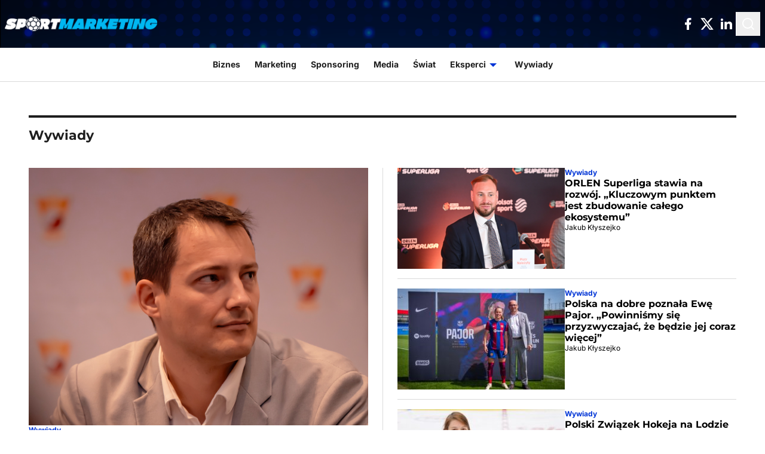

--- FILE ---
content_type: text/html; charset=UTF-8
request_url: https://www.sportmarketing.pl/wywiady/
body_size: 27823
content:
<!doctype html>
<html
    lang="pl-PL"    class="min-h-full bg-global-surface"
>

    <head>
        <meta charset="utf-8" />
        <meta
            name="viewport"
            content="width=device-width, initial-scale=1"
        />

        <style>
            html {
                visibility: hidden;
                opacity: 0;
            }
        </style>

                        <link
            rel="next"
            href="https://www.sportmarketing.pl/wywiady/page/2/"
        >
    
                <meta name='robots' content='index, follow, max-image-preview:large, max-snippet:-1, max-video-preview:-1' />

	<!-- This site is optimized with the Yoast SEO plugin v23.9 - https://yoast.com/wordpress/plugins/seo/ -->
	<title>Wywiady &#8211; SportMarketing.pl</title>
	<link rel="canonical" href="https://www.sportmarketing.pl/wywiady/" />
	<link rel="next" href="https://www.sportmarketing.pl/wywiady/page/2/" />
	<meta property="og:locale" content="pl_PL" />
	<meta property="og:type" content="article" />
	<meta property="og:title" content="Wywiady &#8211; SportMarketing.pl" />
	<meta property="og:url" content="https://www.sportmarketing.pl/wywiady/" />
	<meta property="og:site_name" content="SportMarketing.pl" />
	<meta property="og:image" content="https://www.sportmarketing.pl/content/uploads/2024/10/sport-marketing.jpg" />
	<meta property="og:image:width" content="800" />
	<meta property="og:image:height" content="800" />
	<meta property="og:image:type" content="image/jpeg" />
	<meta name="twitter:card" content="summary_large_image" />
	<meta name="twitter:site" content="@spm_pl" />
	<script type="application/ld+json" class="yoast-schema-graph">{"@context":"https://schema.org","@graph":[{"@type":"CollectionPage","@id":"https://www.sportmarketing.pl/wywiady/","url":"https://www.sportmarketing.pl/wywiady/","name":"Wywiady &#8211; SportMarketing.pl","isPartOf":{"@id":"https://www.sportmarketing.pl/#website"},"primaryImageOfPage":{"@id":"https://www.sportmarketing.pl/wywiady/#primaryimage"},"image":{"@id":"https://www.sportmarketing.pl/wywiady/#primaryimage"},"thumbnailUrl":"https://www.sportmarketing.pl/content/uploads/2026/01/konferencja-fot-Michal-Jedrzejewski-e1769001243674.png","breadcrumb":{"@id":"https://www.sportmarketing.pl/wywiady/#breadcrumb"},"inLanguage":"pl-PL"},{"@type":"ImageObject","inLanguage":"pl-PL","@id":"https://www.sportmarketing.pl/wywiady/#primaryimage","url":"https://www.sportmarketing.pl/content/uploads/2026/01/konferencja-fot-Michal-Jedrzejewski-e1769001243674.png","contentUrl":"https://www.sportmarketing.pl/content/uploads/2026/01/konferencja-fot-Michal-Jedrzejewski-e1769001243674.png","width":588,"height":447,"caption":"Fot. Michał Jędrzejewski"},{"@type":"BreadcrumbList","@id":"https://www.sportmarketing.pl/wywiady/#breadcrumb","itemListElement":[{"@type":"ListItem","position":1,"name":"Strona główna","item":"https://www.sportmarketing.pl/"},{"@type":"ListItem","position":2,"name":"Wywiady"}]},{"@type":"WebSite","@id":"https://www.sportmarketing.pl/#website","url":"https://www.sportmarketing.pl/","name":"SportMarketing.pl","description":"Twoje źródło wiedzy o biznesie sportowym","publisher":{"@id":"https://www.sportmarketing.pl/#organization"},"potentialAction":[{"@type":"SearchAction","target":{"@type":"EntryPoint","urlTemplate":"https://www.sportmarketing.pl/?s={search_term_string}"},"query-input":{"@type":"PropertyValueSpecification","valueRequired":true,"valueName":"search_term_string"}}],"inLanguage":"pl-PL"},{"@type":"Organization","@id":"https://www.sportmarketing.pl/#organization","name":"SportMarketing.pl","url":"https://www.sportmarketing.pl/","logo":{"@type":"ImageObject","inLanguage":"pl-PL","@id":"https://www.sportmarketing.pl/#/schema/logo/image/","url":"https://www.sportmarketing.pl/content/uploads/2025/10/SPM.jpg","contentUrl":"https://www.sportmarketing.pl/content/uploads/2025/10/SPM.jpg","width":400,"height":400,"caption":"SportMarketing.pl"},"image":{"@id":"https://www.sportmarketing.pl/#/schema/logo/image/"},"sameAs":["https://www.facebook.com/SportMarketingPL/","https://x.com/spm_pl","https://www.linkedin.com/company/sportmarketingpl/"]}]}</script>
	<!-- / Yoast SEO plugin. -->


<script>
window._wpemojiSettings = {"baseUrl":"https:\/\/s.w.org\/images\/core\/emoji\/15.0.3\/72x72\/","ext":".png","svgUrl":"https:\/\/s.w.org\/images\/core\/emoji\/15.0.3\/svg\/","svgExt":".svg","source":{"concatemoji":"https:\/\/www.sportmarketing.pl\/wp\/wp-includes\/js\/wp-emoji-release.min.js?ver=6.6.2"}};
/*! This file is auto-generated */
!function(i,n){var o,s,e;function c(e){try{var t={supportTests:e,timestamp:(new Date).valueOf()};sessionStorage.setItem(o,JSON.stringify(t))}catch(e){}}function p(e,t,n){e.clearRect(0,0,e.canvas.width,e.canvas.height),e.fillText(t,0,0);var t=new Uint32Array(e.getImageData(0,0,e.canvas.width,e.canvas.height).data),r=(e.clearRect(0,0,e.canvas.width,e.canvas.height),e.fillText(n,0,0),new Uint32Array(e.getImageData(0,0,e.canvas.width,e.canvas.height).data));return t.every(function(e,t){return e===r[t]})}function u(e,t,n){switch(t){case"flag":return n(e,"\ud83c\udff3\ufe0f\u200d\u26a7\ufe0f","\ud83c\udff3\ufe0f\u200b\u26a7\ufe0f")?!1:!n(e,"\ud83c\uddfa\ud83c\uddf3","\ud83c\uddfa\u200b\ud83c\uddf3")&&!n(e,"\ud83c\udff4\udb40\udc67\udb40\udc62\udb40\udc65\udb40\udc6e\udb40\udc67\udb40\udc7f","\ud83c\udff4\u200b\udb40\udc67\u200b\udb40\udc62\u200b\udb40\udc65\u200b\udb40\udc6e\u200b\udb40\udc67\u200b\udb40\udc7f");case"emoji":return!n(e,"\ud83d\udc26\u200d\u2b1b","\ud83d\udc26\u200b\u2b1b")}return!1}function f(e,t,n){var r="undefined"!=typeof WorkerGlobalScope&&self instanceof WorkerGlobalScope?new OffscreenCanvas(300,150):i.createElement("canvas"),a=r.getContext("2d",{willReadFrequently:!0}),o=(a.textBaseline="top",a.font="600 32px Arial",{});return e.forEach(function(e){o[e]=t(a,e,n)}),o}function t(e){var t=i.createElement("script");t.src=e,t.defer=!0,i.head.appendChild(t)}"undefined"!=typeof Promise&&(o="wpEmojiSettingsSupports",s=["flag","emoji"],n.supports={everything:!0,everythingExceptFlag:!0},e=new Promise(function(e){i.addEventListener("DOMContentLoaded",e,{once:!0})}),new Promise(function(t){var n=function(){try{var e=JSON.parse(sessionStorage.getItem(o));if("object"==typeof e&&"number"==typeof e.timestamp&&(new Date).valueOf()<e.timestamp+604800&&"object"==typeof e.supportTests)return e.supportTests}catch(e){}return null}();if(!n){if("undefined"!=typeof Worker&&"undefined"!=typeof OffscreenCanvas&&"undefined"!=typeof URL&&URL.createObjectURL&&"undefined"!=typeof Blob)try{var e="postMessage("+f.toString()+"("+[JSON.stringify(s),u.toString(),p.toString()].join(",")+"));",r=new Blob([e],{type:"text/javascript"}),a=new Worker(URL.createObjectURL(r),{name:"wpTestEmojiSupports"});return void(a.onmessage=function(e){c(n=e.data),a.terminate(),t(n)})}catch(e){}c(n=f(s,u,p))}t(n)}).then(function(e){for(var t in e)n.supports[t]=e[t],n.supports.everything=n.supports.everything&&n.supports[t],"flag"!==t&&(n.supports.everythingExceptFlag=n.supports.everythingExceptFlag&&n.supports[t]);n.supports.everythingExceptFlag=n.supports.everythingExceptFlag&&!n.supports.flag,n.DOMReady=!1,n.readyCallback=function(){n.DOMReady=!0}}).then(function(){return e}).then(function(){var e;n.supports.everything||(n.readyCallback(),(e=n.source||{}).concatemoji?t(e.concatemoji):e.wpemoji&&e.twemoji&&(t(e.twemoji),t(e.wpemoji)))}))}((window,document),window._wpemojiSettings);
</script>
<style id='wp-emoji-styles-inline-css'>

	img.wp-smiley, img.emoji {
		display: inline !important;
		border: none !important;
		box-shadow: none !important;
		height: 1em !important;
		width: 1em !important;
		margin: 0 0.07em !important;
		vertical-align: -0.1em !important;
		background: none !important;
		padding: 0 !important;
	}
</style>
<link rel='stylesheet' id='wp-block-library-css' href='https://www.sportmarketing.pl/wp/wp-includes/css/dist/block-library/style.min.css?ver=6.6.2' media='all' />
<style id='safe-svg-svg-icon-style-inline-css'>
.safe-svg-cover{text-align:center}.safe-svg-cover .safe-svg-inside{display:inline-block;max-width:100%}.safe-svg-cover svg{height:100%;max-height:100%;max-width:100%;width:100%}

</style>
<style id='global-styles-inline-css'>
:root{--wp--preset--aspect-ratio--square: 1;--wp--preset--aspect-ratio--4-3: 4/3;--wp--preset--aspect-ratio--3-4: 3/4;--wp--preset--aspect-ratio--3-2: 3/2;--wp--preset--aspect-ratio--2-3: 2/3;--wp--preset--aspect-ratio--16-9: 16/9;--wp--preset--aspect-ratio--9-16: 9/16;--wp--preset--color--black: #000;--wp--preset--color--cyan-bluish-gray: #abb8c3;--wp--preset--color--white: #fff;--wp--preset--color--pale-pink: #f78da7;--wp--preset--color--vivid-red: #cf2e2e;--wp--preset--color--luminous-vivid-orange: #ff6900;--wp--preset--color--luminous-vivid-amber: #fcb900;--wp--preset--color--light-green-cyan: #7bdcb5;--wp--preset--color--vivid-green-cyan: #00d084;--wp--preset--color--pale-cyan-blue: #8ed1fc;--wp--preset--color--vivid-cyan-blue: #0693e3;--wp--preset--color--vivid-purple: #9b51e0;--wp--preset--color--inherit: inherit;--wp--preset--color--current: currentcolor;--wp--preset--color--transparent: transparent;--wp--preset--color--slate-50: #f8fafc;--wp--preset--color--slate-100: #f1f5f9;--wp--preset--color--slate-200: #e2e8f0;--wp--preset--color--slate-300: #cbd5e1;--wp--preset--color--slate-400: #94a3b8;--wp--preset--color--slate-500: #64748b;--wp--preset--color--slate-600: #475569;--wp--preset--color--slate-700: #334155;--wp--preset--color--slate-800: #1e293b;--wp--preset--color--slate-900: #0f172a;--wp--preset--color--slate-950: #020617;--wp--preset--color--gray-50: #f9fafb;--wp--preset--color--gray-100: #f3f4f6;--wp--preset--color--gray-200: #e5e7eb;--wp--preset--color--gray-300: #d1d5db;--wp--preset--color--gray-400: #9ca3af;--wp--preset--color--gray-500: #6b7280;--wp--preset--color--gray-600: #4b5563;--wp--preset--color--gray-700: #374151;--wp--preset--color--gray-800: #1f2937;--wp--preset--color--gray-900: #111827;--wp--preset--color--gray-950: #030712;--wp--preset--color--zinc-50: #fafafa;--wp--preset--color--zinc-100: #f4f4f5;--wp--preset--color--zinc-200: #e4e4e7;--wp--preset--color--zinc-300: #d4d4d8;--wp--preset--color--zinc-400: #a1a1aa;--wp--preset--color--zinc-500: #71717a;--wp--preset--color--zinc-600: #52525b;--wp--preset--color--zinc-700: #3f3f46;--wp--preset--color--zinc-800: #27272a;--wp--preset--color--zinc-900: #18181b;--wp--preset--color--zinc-950: #09090b;--wp--preset--color--neutral-50: #fafafa;--wp--preset--color--neutral-100: #f5f5f5;--wp--preset--color--neutral-200: #e5e5e5;--wp--preset--color--neutral-300: #d4d4d4;--wp--preset--color--neutral-400: #a3a3a3;--wp--preset--color--neutral-500: #737373;--wp--preset--color--neutral-600: #525252;--wp--preset--color--neutral-700: #404040;--wp--preset--color--neutral-800: #262626;--wp--preset--color--neutral-900: #171717;--wp--preset--color--neutral-950: #0a0a0a;--wp--preset--color--stone-50: #fafaf9;--wp--preset--color--stone-100: #f5f5f4;--wp--preset--color--stone-200: #e7e5e4;--wp--preset--color--stone-300: #d6d3d1;--wp--preset--color--stone-400: #a8a29e;--wp--preset--color--stone-500: #78716c;--wp--preset--color--stone-600: #57534e;--wp--preset--color--stone-700: #44403c;--wp--preset--color--stone-800: #292524;--wp--preset--color--stone-900: #1c1917;--wp--preset--color--stone-950: #0c0a09;--wp--preset--color--red-50: #fef2f2;--wp--preset--color--red-100: #fee2e2;--wp--preset--color--red-200: #fecaca;--wp--preset--color--red-300: #fca5a5;--wp--preset--color--red-400: #f87171;--wp--preset--color--red-500: #ef4444;--wp--preset--color--red-600: #dc2626;--wp--preset--color--red-700: #b91c1c;--wp--preset--color--red-800: #991b1b;--wp--preset--color--red-900: #7f1d1d;--wp--preset--color--red-950: #450a0a;--wp--preset--color--orange-50: #fff7ed;--wp--preset--color--orange-100: #ffedd5;--wp--preset--color--orange-200: #fed7aa;--wp--preset--color--orange-300: #fdba74;--wp--preset--color--orange-400: #fb923c;--wp--preset--color--orange-500: #f97316;--wp--preset--color--orange-600: #ea580c;--wp--preset--color--orange-700: #c2410c;--wp--preset--color--orange-800: #9a3412;--wp--preset--color--orange-900: #7c2d12;--wp--preset--color--orange-950: #431407;--wp--preset--color--amber-50: #fffbeb;--wp--preset--color--amber-100: #fef3c7;--wp--preset--color--amber-200: #fde68a;--wp--preset--color--amber-300: #fcd34d;--wp--preset--color--amber-400: #fbbf24;--wp--preset--color--amber-500: #f59e0b;--wp--preset--color--amber-600: #d97706;--wp--preset--color--amber-700: #b45309;--wp--preset--color--amber-800: #92400e;--wp--preset--color--amber-900: #78350f;--wp--preset--color--amber-950: #451a03;--wp--preset--color--yellow-50: #fefce8;--wp--preset--color--yellow-100: #fef9c3;--wp--preset--color--yellow-200: #fef08a;--wp--preset--color--yellow-300: #fde047;--wp--preset--color--yellow-400: #facc15;--wp--preset--color--yellow-500: #eab308;--wp--preset--color--yellow-600: #ca8a04;--wp--preset--color--yellow-700: #a16207;--wp--preset--color--yellow-800: #854d0e;--wp--preset--color--yellow-900: #713f12;--wp--preset--color--yellow-950: #422006;--wp--preset--color--lime-50: #f7fee7;--wp--preset--color--lime-100: #ecfccb;--wp--preset--color--lime-200: #d9f99d;--wp--preset--color--lime-300: #bef264;--wp--preset--color--lime-400: #a3e635;--wp--preset--color--lime-500: #84cc16;--wp--preset--color--lime-600: #65a30d;--wp--preset--color--lime-700: #4d7c0f;--wp--preset--color--lime-800: #3f6212;--wp--preset--color--lime-900: #365314;--wp--preset--color--lime-950: #1a2e05;--wp--preset--color--green-50: #f0fdf4;--wp--preset--color--green-100: #dcfce7;--wp--preset--color--green-200: #bbf7d0;--wp--preset--color--green-300: #86efac;--wp--preset--color--green-400: #4ade80;--wp--preset--color--green-500: #22c55e;--wp--preset--color--green-600: #16a34a;--wp--preset--color--green-700: #15803d;--wp--preset--color--green-800: #166534;--wp--preset--color--green-900: #14532d;--wp--preset--color--green-950: #052e16;--wp--preset--color--emerald-50: #ecfdf5;--wp--preset--color--emerald-100: #d1fae5;--wp--preset--color--emerald-200: #a7f3d0;--wp--preset--color--emerald-300: #6ee7b7;--wp--preset--color--emerald-400: #34d399;--wp--preset--color--emerald-500: #10b981;--wp--preset--color--emerald-600: #059669;--wp--preset--color--emerald-700: #047857;--wp--preset--color--emerald-800: #065f46;--wp--preset--color--emerald-900: #064e3b;--wp--preset--color--emerald-950: #022c22;--wp--preset--color--teal-50: #f0fdfa;--wp--preset--color--teal-100: #ccfbf1;--wp--preset--color--teal-200: #99f6e4;--wp--preset--color--teal-300: #5eead4;--wp--preset--color--teal-400: #2dd4bf;--wp--preset--color--teal-500: #14b8a6;--wp--preset--color--teal-600: #0d9488;--wp--preset--color--teal-700: #0f766e;--wp--preset--color--teal-800: #115e59;--wp--preset--color--teal-900: #134e4a;--wp--preset--color--teal-950: #042f2e;--wp--preset--color--cyan-50: #ecfeff;--wp--preset--color--cyan-100: #cffafe;--wp--preset--color--cyan-200: #a5f3fc;--wp--preset--color--cyan-300: #67e8f9;--wp--preset--color--cyan-400: #22d3ee;--wp--preset--color--cyan-500: #06b6d4;--wp--preset--color--cyan-600: #0891b2;--wp--preset--color--cyan-700: #0e7490;--wp--preset--color--cyan-800: #155e75;--wp--preset--color--cyan-900: #164e63;--wp--preset--color--cyan-950: #083344;--wp--preset--color--sky-50: #f0f9ff;--wp--preset--color--sky-100: #e0f2fe;--wp--preset--color--sky-200: #bae6fd;--wp--preset--color--sky-300: #7dd3fc;--wp--preset--color--sky-400: #38bdf8;--wp--preset--color--sky-500: #0ea5e9;--wp--preset--color--sky-600: #0284c7;--wp--preset--color--sky-700: #0369a1;--wp--preset--color--sky-800: #075985;--wp--preset--color--sky-900: #0c4a6e;--wp--preset--color--sky-950: #082f49;--wp--preset--color--blue-50: #eff6ff;--wp--preset--color--blue-100: #dbeafe;--wp--preset--color--blue-200: #bfdbfe;--wp--preset--color--blue-300: #93c5fd;--wp--preset--color--blue-400: #60a5fa;--wp--preset--color--blue-500: #3b82f6;--wp--preset--color--blue-600: #2563eb;--wp--preset--color--blue-700: #1d4ed8;--wp--preset--color--blue-800: #1e40af;--wp--preset--color--blue-900: #1e3a8a;--wp--preset--color--blue-950: #172554;--wp--preset--color--indigo-50: #eef2ff;--wp--preset--color--indigo-100: #e0e7ff;--wp--preset--color--indigo-200: #c7d2fe;--wp--preset--color--indigo-300: #a5b4fc;--wp--preset--color--indigo-400: #818cf8;--wp--preset--color--indigo-500: #6366f1;--wp--preset--color--indigo-600: #4f46e5;--wp--preset--color--indigo-700: #4338ca;--wp--preset--color--indigo-800: #3730a3;--wp--preset--color--indigo-900: #312e81;--wp--preset--color--indigo-950: #1e1b4b;--wp--preset--color--violet-50: #f5f3ff;--wp--preset--color--violet-100: #ede9fe;--wp--preset--color--violet-200: #ddd6fe;--wp--preset--color--violet-300: #c4b5fd;--wp--preset--color--violet-400: #a78bfa;--wp--preset--color--violet-500: #8b5cf6;--wp--preset--color--violet-600: #7c3aed;--wp--preset--color--violet-700: #6d28d9;--wp--preset--color--violet-800: #5b21b6;--wp--preset--color--violet-900: #4c1d95;--wp--preset--color--violet-950: #2e1065;--wp--preset--color--purple-50: #faf5ff;--wp--preset--color--purple-100: #f3e8ff;--wp--preset--color--purple-200: #e9d5ff;--wp--preset--color--purple-300: #d8b4fe;--wp--preset--color--purple-400: #c084fc;--wp--preset--color--purple-500: #a855f7;--wp--preset--color--purple-600: #9333ea;--wp--preset--color--purple-700: #7e22ce;--wp--preset--color--purple-800: #6b21a8;--wp--preset--color--purple-900: #581c87;--wp--preset--color--purple-950: #3b0764;--wp--preset--color--fuchsia-50: #fdf4ff;--wp--preset--color--fuchsia-100: #fae8ff;--wp--preset--color--fuchsia-200: #f5d0fe;--wp--preset--color--fuchsia-300: #f0abfc;--wp--preset--color--fuchsia-400: #e879f9;--wp--preset--color--fuchsia-500: #d946ef;--wp--preset--color--fuchsia-600: #c026d3;--wp--preset--color--fuchsia-700: #a21caf;--wp--preset--color--fuchsia-800: #86198f;--wp--preset--color--fuchsia-900: #701a75;--wp--preset--color--fuchsia-950: #4a044e;--wp--preset--color--pink-50: #fdf2f8;--wp--preset--color--pink-100: #fce7f3;--wp--preset--color--pink-200: #fbcfe8;--wp--preset--color--pink-300: #f9a8d4;--wp--preset--color--pink-400: #f472b6;--wp--preset--color--pink-500: #ec4899;--wp--preset--color--pink-600: #db2777;--wp--preset--color--pink-700: #be185d;--wp--preset--color--pink-800: #9d174d;--wp--preset--color--pink-900: #831843;--wp--preset--color--pink-950: #500724;--wp--preset--color--rose-50: #fff1f2;--wp--preset--color--rose-100: #ffe4e6;--wp--preset--color--rose-200: #fecdd3;--wp--preset--color--rose-300: #fda4af;--wp--preset--color--rose-400: #fb7185;--wp--preset--color--rose-500: #f43f5e;--wp--preset--color--rose-600: #e11d48;--wp--preset--color--rose-700: #be123c;--wp--preset--color--rose-800: #9f1239;--wp--preset--color--rose-900: #881337;--wp--preset--color--rose-950: #4c0519;--wp--preset--color--global-theme: #0035d6;--wp--preset--color--global-surface: #ffffff;--wp--preset--color--global-surface-inverse: #191919;--wp--preset--color--global-text-primary: #1e1e1e;--wp--preset--color--global-text-primary-inverse: #ffffff;--wp--preset--color--global-text-secondary: #707070;--wp--preset--color--global-text-theme: #0035d6;--wp--preset--color--global-teaser-dot: #4ac0ed;--wp--preset--color--global-border-0: #1e1e1e;--wp--preset--color--global-border-1: #ffffff;--wp--preset--color--global-border-2: #dadada;--wp--preset--color--global-overlay: #1e1e1e44;--wp--preset--color--button-primary-default: #0035d6;--wp--preset--color--button-primary-border: #0035d6;--wp--preset--color--button-primary-hover: #1039a2;--wp--preset--color--button-primary-text: #ffffff;--wp--preset--color--button-primary-pressed: #1039a2;--wp--preset--color--button-primary-icon: #ffffff;--wp--preset--color--button-secondary-default: #1e1e1e00;--wp--preset--color--button-secondary-border: #1e1e1e;--wp--preset--color--button-secondary-hover: #1e1e1e0a;--wp--preset--color--button-secondary-text: #1e1e1e;--wp--preset--color--button-secondary-pressed: #1e1e1e14;--wp--preset--color--button-secondary-icon: #1e1e1e;--wp--preset--color--button-share-default: #1e1e1e;--wp--preset--color--button-share-border: #dadada;--wp--preset--color--button-share-hover: #1e1e1e0a;--wp--preset--color--button-share-text: #1e1e1e;--wp--preset--color--button-share-pressed: #1e1e1e14;--wp--preset--color--button-share-icon: #1e1e1e;--wp--preset--color--icon-default: #ffffff;--wp--preset--color--icon-inverse: #1e1e1e;--wp--preset--color--icon-theme: #0035d6;--wp--preset--gradient--vivid-cyan-blue-to-vivid-purple: linear-gradient(135deg,rgba(6,147,227,1) 0%,rgb(155,81,224) 100%);--wp--preset--gradient--light-green-cyan-to-vivid-green-cyan: linear-gradient(135deg,rgb(122,220,180) 0%,rgb(0,208,130) 100%);--wp--preset--gradient--luminous-vivid-amber-to-luminous-vivid-orange: linear-gradient(135deg,rgba(252,185,0,1) 0%,rgba(255,105,0,1) 100%);--wp--preset--gradient--luminous-vivid-orange-to-vivid-red: linear-gradient(135deg,rgba(255,105,0,1) 0%,rgb(207,46,46) 100%);--wp--preset--gradient--very-light-gray-to-cyan-bluish-gray: linear-gradient(135deg,rgb(238,238,238) 0%,rgb(169,184,195) 100%);--wp--preset--gradient--cool-to-warm-spectrum: linear-gradient(135deg,rgb(74,234,220) 0%,rgb(151,120,209) 20%,rgb(207,42,186) 40%,rgb(238,44,130) 60%,rgb(251,105,98) 80%,rgb(254,248,76) 100%);--wp--preset--gradient--blush-light-purple: linear-gradient(135deg,rgb(255,206,236) 0%,rgb(152,150,240) 100%);--wp--preset--gradient--blush-bordeaux: linear-gradient(135deg,rgb(254,205,165) 0%,rgb(254,45,45) 50%,rgb(107,0,62) 100%);--wp--preset--gradient--luminous-dusk: linear-gradient(135deg,rgb(255,203,112) 0%,rgb(199,81,192) 50%,rgb(65,88,208) 100%);--wp--preset--gradient--pale-ocean: linear-gradient(135deg,rgb(255,245,203) 0%,rgb(182,227,212) 50%,rgb(51,167,181) 100%);--wp--preset--gradient--electric-grass: linear-gradient(135deg,rgb(202,248,128) 0%,rgb(113,206,126) 100%);--wp--preset--gradient--midnight: linear-gradient(135deg,rgb(2,3,129) 0%,rgb(40,116,252) 100%);--wp--preset--font-size--small: 13px;--wp--preset--font-size--medium: 20px;--wp--preset--font-size--large: 36px;--wp--preset--font-size--x-large: 42px;--wp--preset--font-size--xs: 0.75rem;--wp--preset--font-size--sm: 0.875rem;--wp--preset--font-size--base: 1rem;--wp--preset--font-size--lg: 1.125rem;--wp--preset--font-size--xl: 1.25rem;--wp--preset--font-size--2-xl: 1.5rem;--wp--preset--font-size--3-xl: 1.875rem;--wp--preset--font-size--4-xl: 2.25rem;--wp--preset--font-size--5-xl: 3rem;--wp--preset--font-size--6-xl: 3.75rem;--wp--preset--font-size--7-xl: 4.5rem;--wp--preset--font-size--8-xl: 6rem;--wp--preset--font-size--9-xl: 8rem;--wp--preset--font-family--sans: ui-sans-serif,system-ui,sans-serif,"Apple Color Emoji","Segoe UI Emoji","Segoe UI Symbol","Noto Color Emoji";--wp--preset--font-family--serif: ui-serif,Georgia,Cambria,"Times New Roman",Times,serif;--wp--preset--font-family--mono: ui-monospace,SFMono-Regular,Menlo,Monaco,Consolas,"Liberation Mono","Courier New",monospace;--wp--preset--font-family--montserrat: Montserrat,sans-serif;--wp--preset--font-family--inter: Inter,sans-serif;--wp--preset--spacing--20: 5rem;--wp--preset--spacing--30: 0.67rem;--wp--preset--spacing--40: 10rem;--wp--preset--spacing--50: 1.5rem;--wp--preset--spacing--60: 15rem;--wp--preset--spacing--70: 3.38rem;--wp--preset--spacing--80: 20rem;--wp--preset--spacing--0: 0px;--wp--preset--spacing--1: 0.25rem;--wp--preset--spacing--2: 0.5rem;--wp--preset--spacing--3: 0.75rem;--wp--preset--spacing--4: 1rem;--wp--preset--spacing--5: 1.25rem;--wp--preset--spacing--6: 1.5rem;--wp--preset--spacing--7: 1.75rem;--wp--preset--spacing--8: 2rem;--wp--preset--spacing--9: 2.25rem;--wp--preset--spacing--10: 2.5rem;--wp--preset--spacing--11: 2.75rem;--wp--preset--spacing--12: 3rem;--wp--preset--spacing--14: 3.5rem;--wp--preset--spacing--16: 4rem;--wp--preset--spacing--24: 6rem;--wp--preset--spacing--28: 7rem;--wp--preset--spacing--32: 8rem;--wp--preset--spacing--36: 9rem;--wp--preset--spacing--44: 11rem;--wp--preset--spacing--48: 12rem;--wp--preset--spacing--52: 13rem;--wp--preset--spacing--56: 14rem;--wp--preset--spacing--64: 16rem;--wp--preset--spacing--72: 18rem;--wp--preset--spacing--96: 24rem;--wp--preset--spacing--px: 1px;--wp--preset--spacing--0-5: 0.125rem;--wp--preset--spacing--1-5: 0.375rem;--wp--preset--spacing--2-5: 0.625rem;--wp--preset--spacing--3-5: 0.875rem;--wp--preset--shadow--natural: 6px 6px 9px rgba(0, 0, 0, 0.2);--wp--preset--shadow--deep: 12px 12px 50px rgba(0, 0, 0, 0.4);--wp--preset--shadow--sharp: 6px 6px 0px rgba(0, 0, 0, 0.2);--wp--preset--shadow--outlined: 6px 6px 0px -3px rgba(255, 255, 255, 1), 6px 6px rgba(0, 0, 0, 1);--wp--preset--shadow--crisp: 6px 6px 0px rgba(0, 0, 0, 1);}:where(body) { margin: 0; }.wp-site-blocks > .alignleft { float: left; margin-right: 2em; }.wp-site-blocks > .alignright { float: right; margin-left: 2em; }.wp-site-blocks > .aligncenter { justify-content: center; margin-left: auto; margin-right: auto; }:where(.is-layout-flex){gap: 0.5em;}:where(.is-layout-grid){gap: 0.5em;}.is-layout-flow > .alignleft{float: left;margin-inline-start: 0;margin-inline-end: 2em;}.is-layout-flow > .alignright{float: right;margin-inline-start: 2em;margin-inline-end: 0;}.is-layout-flow > .aligncenter{margin-left: auto !important;margin-right: auto !important;}.is-layout-constrained > .alignleft{float: left;margin-inline-start: 0;margin-inline-end: 2em;}.is-layout-constrained > .alignright{float: right;margin-inline-start: 2em;margin-inline-end: 0;}.is-layout-constrained > .aligncenter{margin-left: auto !important;margin-right: auto !important;}.is-layout-constrained > :where(:not(.alignleft):not(.alignright):not(.alignfull)){margin-left: auto !important;margin-right: auto !important;}body .is-layout-flex{display: flex;}.is-layout-flex{flex-wrap: wrap;align-items: center;}.is-layout-flex > :is(*, div){margin: 0;}body .is-layout-grid{display: grid;}.is-layout-grid > :is(*, div){margin: 0;}body{padding-top: 0px;padding-right: 0px;padding-bottom: 0px;padding-left: 0px;}a:where(:not(.wp-element-button)){text-decoration: underline;}:root :where(.wp-element-button, .wp-block-button__link){background-color: #32373c;border-width: 0;color: #fff;font-family: inherit;font-size: inherit;line-height: inherit;padding: calc(0.667em + 2px) calc(1.333em + 2px);text-decoration: none;}.has-black-color{color: var(--wp--preset--color--black) !important;}.has-cyan-bluish-gray-color{color: var(--wp--preset--color--cyan-bluish-gray) !important;}.has-white-color{color: var(--wp--preset--color--white) !important;}.has-pale-pink-color{color: var(--wp--preset--color--pale-pink) !important;}.has-vivid-red-color{color: var(--wp--preset--color--vivid-red) !important;}.has-luminous-vivid-orange-color{color: var(--wp--preset--color--luminous-vivid-orange) !important;}.has-luminous-vivid-amber-color{color: var(--wp--preset--color--luminous-vivid-amber) !important;}.has-light-green-cyan-color{color: var(--wp--preset--color--light-green-cyan) !important;}.has-vivid-green-cyan-color{color: var(--wp--preset--color--vivid-green-cyan) !important;}.has-pale-cyan-blue-color{color: var(--wp--preset--color--pale-cyan-blue) !important;}.has-vivid-cyan-blue-color{color: var(--wp--preset--color--vivid-cyan-blue) !important;}.has-vivid-purple-color{color: var(--wp--preset--color--vivid-purple) !important;}.has-inherit-color{color: var(--wp--preset--color--inherit) !important;}.has-current-color{color: var(--wp--preset--color--current) !important;}.has-transparent-color{color: var(--wp--preset--color--transparent) !important;}.has-slate-50-color{color: var(--wp--preset--color--slate-50) !important;}.has-slate-100-color{color: var(--wp--preset--color--slate-100) !important;}.has-slate-200-color{color: var(--wp--preset--color--slate-200) !important;}.has-slate-300-color{color: var(--wp--preset--color--slate-300) !important;}.has-slate-400-color{color: var(--wp--preset--color--slate-400) !important;}.has-slate-500-color{color: var(--wp--preset--color--slate-500) !important;}.has-slate-600-color{color: var(--wp--preset--color--slate-600) !important;}.has-slate-700-color{color: var(--wp--preset--color--slate-700) !important;}.has-slate-800-color{color: var(--wp--preset--color--slate-800) !important;}.has-slate-900-color{color: var(--wp--preset--color--slate-900) !important;}.has-slate-950-color{color: var(--wp--preset--color--slate-950) !important;}.has-gray-50-color{color: var(--wp--preset--color--gray-50) !important;}.has-gray-100-color{color: var(--wp--preset--color--gray-100) !important;}.has-gray-200-color{color: var(--wp--preset--color--gray-200) !important;}.has-gray-300-color{color: var(--wp--preset--color--gray-300) !important;}.has-gray-400-color{color: var(--wp--preset--color--gray-400) !important;}.has-gray-500-color{color: var(--wp--preset--color--gray-500) !important;}.has-gray-600-color{color: var(--wp--preset--color--gray-600) !important;}.has-gray-700-color{color: var(--wp--preset--color--gray-700) !important;}.has-gray-800-color{color: var(--wp--preset--color--gray-800) !important;}.has-gray-900-color{color: var(--wp--preset--color--gray-900) !important;}.has-gray-950-color{color: var(--wp--preset--color--gray-950) !important;}.has-zinc-50-color{color: var(--wp--preset--color--zinc-50) !important;}.has-zinc-100-color{color: var(--wp--preset--color--zinc-100) !important;}.has-zinc-200-color{color: var(--wp--preset--color--zinc-200) !important;}.has-zinc-300-color{color: var(--wp--preset--color--zinc-300) !important;}.has-zinc-400-color{color: var(--wp--preset--color--zinc-400) !important;}.has-zinc-500-color{color: var(--wp--preset--color--zinc-500) !important;}.has-zinc-600-color{color: var(--wp--preset--color--zinc-600) !important;}.has-zinc-700-color{color: var(--wp--preset--color--zinc-700) !important;}.has-zinc-800-color{color: var(--wp--preset--color--zinc-800) !important;}.has-zinc-900-color{color: var(--wp--preset--color--zinc-900) !important;}.has-zinc-950-color{color: var(--wp--preset--color--zinc-950) !important;}.has-neutral-50-color{color: var(--wp--preset--color--neutral-50) !important;}.has-neutral-100-color{color: var(--wp--preset--color--neutral-100) !important;}.has-neutral-200-color{color: var(--wp--preset--color--neutral-200) !important;}.has-neutral-300-color{color: var(--wp--preset--color--neutral-300) !important;}.has-neutral-400-color{color: var(--wp--preset--color--neutral-400) !important;}.has-neutral-500-color{color: var(--wp--preset--color--neutral-500) !important;}.has-neutral-600-color{color: var(--wp--preset--color--neutral-600) !important;}.has-neutral-700-color{color: var(--wp--preset--color--neutral-700) !important;}.has-neutral-800-color{color: var(--wp--preset--color--neutral-800) !important;}.has-neutral-900-color{color: var(--wp--preset--color--neutral-900) !important;}.has-neutral-950-color{color: var(--wp--preset--color--neutral-950) !important;}.has-stone-50-color{color: var(--wp--preset--color--stone-50) !important;}.has-stone-100-color{color: var(--wp--preset--color--stone-100) !important;}.has-stone-200-color{color: var(--wp--preset--color--stone-200) !important;}.has-stone-300-color{color: var(--wp--preset--color--stone-300) !important;}.has-stone-400-color{color: var(--wp--preset--color--stone-400) !important;}.has-stone-500-color{color: var(--wp--preset--color--stone-500) !important;}.has-stone-600-color{color: var(--wp--preset--color--stone-600) !important;}.has-stone-700-color{color: var(--wp--preset--color--stone-700) !important;}.has-stone-800-color{color: var(--wp--preset--color--stone-800) !important;}.has-stone-900-color{color: var(--wp--preset--color--stone-900) !important;}.has-stone-950-color{color: var(--wp--preset--color--stone-950) !important;}.has-red-50-color{color: var(--wp--preset--color--red-50) !important;}.has-red-100-color{color: var(--wp--preset--color--red-100) !important;}.has-red-200-color{color: var(--wp--preset--color--red-200) !important;}.has-red-300-color{color: var(--wp--preset--color--red-300) !important;}.has-red-400-color{color: var(--wp--preset--color--red-400) !important;}.has-red-500-color{color: var(--wp--preset--color--red-500) !important;}.has-red-600-color{color: var(--wp--preset--color--red-600) !important;}.has-red-700-color{color: var(--wp--preset--color--red-700) !important;}.has-red-800-color{color: var(--wp--preset--color--red-800) !important;}.has-red-900-color{color: var(--wp--preset--color--red-900) !important;}.has-red-950-color{color: var(--wp--preset--color--red-950) !important;}.has-orange-50-color{color: var(--wp--preset--color--orange-50) !important;}.has-orange-100-color{color: var(--wp--preset--color--orange-100) !important;}.has-orange-200-color{color: var(--wp--preset--color--orange-200) !important;}.has-orange-300-color{color: var(--wp--preset--color--orange-300) !important;}.has-orange-400-color{color: var(--wp--preset--color--orange-400) !important;}.has-orange-500-color{color: var(--wp--preset--color--orange-500) !important;}.has-orange-600-color{color: var(--wp--preset--color--orange-600) !important;}.has-orange-700-color{color: var(--wp--preset--color--orange-700) !important;}.has-orange-800-color{color: var(--wp--preset--color--orange-800) !important;}.has-orange-900-color{color: var(--wp--preset--color--orange-900) !important;}.has-orange-950-color{color: var(--wp--preset--color--orange-950) !important;}.has-amber-50-color{color: var(--wp--preset--color--amber-50) !important;}.has-amber-100-color{color: var(--wp--preset--color--amber-100) !important;}.has-amber-200-color{color: var(--wp--preset--color--amber-200) !important;}.has-amber-300-color{color: var(--wp--preset--color--amber-300) !important;}.has-amber-400-color{color: var(--wp--preset--color--amber-400) !important;}.has-amber-500-color{color: var(--wp--preset--color--amber-500) !important;}.has-amber-600-color{color: var(--wp--preset--color--amber-600) !important;}.has-amber-700-color{color: var(--wp--preset--color--amber-700) !important;}.has-amber-800-color{color: var(--wp--preset--color--amber-800) !important;}.has-amber-900-color{color: var(--wp--preset--color--amber-900) !important;}.has-amber-950-color{color: var(--wp--preset--color--amber-950) !important;}.has-yellow-50-color{color: var(--wp--preset--color--yellow-50) !important;}.has-yellow-100-color{color: var(--wp--preset--color--yellow-100) !important;}.has-yellow-200-color{color: var(--wp--preset--color--yellow-200) !important;}.has-yellow-300-color{color: var(--wp--preset--color--yellow-300) !important;}.has-yellow-400-color{color: var(--wp--preset--color--yellow-400) !important;}.has-yellow-500-color{color: var(--wp--preset--color--yellow-500) !important;}.has-yellow-600-color{color: var(--wp--preset--color--yellow-600) !important;}.has-yellow-700-color{color: var(--wp--preset--color--yellow-700) !important;}.has-yellow-800-color{color: var(--wp--preset--color--yellow-800) !important;}.has-yellow-900-color{color: var(--wp--preset--color--yellow-900) !important;}.has-yellow-950-color{color: var(--wp--preset--color--yellow-950) !important;}.has-lime-50-color{color: var(--wp--preset--color--lime-50) !important;}.has-lime-100-color{color: var(--wp--preset--color--lime-100) !important;}.has-lime-200-color{color: var(--wp--preset--color--lime-200) !important;}.has-lime-300-color{color: var(--wp--preset--color--lime-300) !important;}.has-lime-400-color{color: var(--wp--preset--color--lime-400) !important;}.has-lime-500-color{color: var(--wp--preset--color--lime-500) !important;}.has-lime-600-color{color: var(--wp--preset--color--lime-600) !important;}.has-lime-700-color{color: var(--wp--preset--color--lime-700) !important;}.has-lime-800-color{color: var(--wp--preset--color--lime-800) !important;}.has-lime-900-color{color: var(--wp--preset--color--lime-900) !important;}.has-lime-950-color{color: var(--wp--preset--color--lime-950) !important;}.has-green-50-color{color: var(--wp--preset--color--green-50) !important;}.has-green-100-color{color: var(--wp--preset--color--green-100) !important;}.has-green-200-color{color: var(--wp--preset--color--green-200) !important;}.has-green-300-color{color: var(--wp--preset--color--green-300) !important;}.has-green-400-color{color: var(--wp--preset--color--green-400) !important;}.has-green-500-color{color: var(--wp--preset--color--green-500) !important;}.has-green-600-color{color: var(--wp--preset--color--green-600) !important;}.has-green-700-color{color: var(--wp--preset--color--green-700) !important;}.has-green-800-color{color: var(--wp--preset--color--green-800) !important;}.has-green-900-color{color: var(--wp--preset--color--green-900) !important;}.has-green-950-color{color: var(--wp--preset--color--green-950) !important;}.has-emerald-50-color{color: var(--wp--preset--color--emerald-50) !important;}.has-emerald-100-color{color: var(--wp--preset--color--emerald-100) !important;}.has-emerald-200-color{color: var(--wp--preset--color--emerald-200) !important;}.has-emerald-300-color{color: var(--wp--preset--color--emerald-300) !important;}.has-emerald-400-color{color: var(--wp--preset--color--emerald-400) !important;}.has-emerald-500-color{color: var(--wp--preset--color--emerald-500) !important;}.has-emerald-600-color{color: var(--wp--preset--color--emerald-600) !important;}.has-emerald-700-color{color: var(--wp--preset--color--emerald-700) !important;}.has-emerald-800-color{color: var(--wp--preset--color--emerald-800) !important;}.has-emerald-900-color{color: var(--wp--preset--color--emerald-900) !important;}.has-emerald-950-color{color: var(--wp--preset--color--emerald-950) !important;}.has-teal-50-color{color: var(--wp--preset--color--teal-50) !important;}.has-teal-100-color{color: var(--wp--preset--color--teal-100) !important;}.has-teal-200-color{color: var(--wp--preset--color--teal-200) !important;}.has-teal-300-color{color: var(--wp--preset--color--teal-300) !important;}.has-teal-400-color{color: var(--wp--preset--color--teal-400) !important;}.has-teal-500-color{color: var(--wp--preset--color--teal-500) !important;}.has-teal-600-color{color: var(--wp--preset--color--teal-600) !important;}.has-teal-700-color{color: var(--wp--preset--color--teal-700) !important;}.has-teal-800-color{color: var(--wp--preset--color--teal-800) !important;}.has-teal-900-color{color: var(--wp--preset--color--teal-900) !important;}.has-teal-950-color{color: var(--wp--preset--color--teal-950) !important;}.has-cyan-50-color{color: var(--wp--preset--color--cyan-50) !important;}.has-cyan-100-color{color: var(--wp--preset--color--cyan-100) !important;}.has-cyan-200-color{color: var(--wp--preset--color--cyan-200) !important;}.has-cyan-300-color{color: var(--wp--preset--color--cyan-300) !important;}.has-cyan-400-color{color: var(--wp--preset--color--cyan-400) !important;}.has-cyan-500-color{color: var(--wp--preset--color--cyan-500) !important;}.has-cyan-600-color{color: var(--wp--preset--color--cyan-600) !important;}.has-cyan-700-color{color: var(--wp--preset--color--cyan-700) !important;}.has-cyan-800-color{color: var(--wp--preset--color--cyan-800) !important;}.has-cyan-900-color{color: var(--wp--preset--color--cyan-900) !important;}.has-cyan-950-color{color: var(--wp--preset--color--cyan-950) !important;}.has-sky-50-color{color: var(--wp--preset--color--sky-50) !important;}.has-sky-100-color{color: var(--wp--preset--color--sky-100) !important;}.has-sky-200-color{color: var(--wp--preset--color--sky-200) !important;}.has-sky-300-color{color: var(--wp--preset--color--sky-300) !important;}.has-sky-400-color{color: var(--wp--preset--color--sky-400) !important;}.has-sky-500-color{color: var(--wp--preset--color--sky-500) !important;}.has-sky-600-color{color: var(--wp--preset--color--sky-600) !important;}.has-sky-700-color{color: var(--wp--preset--color--sky-700) !important;}.has-sky-800-color{color: var(--wp--preset--color--sky-800) !important;}.has-sky-900-color{color: var(--wp--preset--color--sky-900) !important;}.has-sky-950-color{color: var(--wp--preset--color--sky-950) !important;}.has-blue-50-color{color: var(--wp--preset--color--blue-50) !important;}.has-blue-100-color{color: var(--wp--preset--color--blue-100) !important;}.has-blue-200-color{color: var(--wp--preset--color--blue-200) !important;}.has-blue-300-color{color: var(--wp--preset--color--blue-300) !important;}.has-blue-400-color{color: var(--wp--preset--color--blue-400) !important;}.has-blue-500-color{color: var(--wp--preset--color--blue-500) !important;}.has-blue-600-color{color: var(--wp--preset--color--blue-600) !important;}.has-blue-700-color{color: var(--wp--preset--color--blue-700) !important;}.has-blue-800-color{color: var(--wp--preset--color--blue-800) !important;}.has-blue-900-color{color: var(--wp--preset--color--blue-900) !important;}.has-blue-950-color{color: var(--wp--preset--color--blue-950) !important;}.has-indigo-50-color{color: var(--wp--preset--color--indigo-50) !important;}.has-indigo-100-color{color: var(--wp--preset--color--indigo-100) !important;}.has-indigo-200-color{color: var(--wp--preset--color--indigo-200) !important;}.has-indigo-300-color{color: var(--wp--preset--color--indigo-300) !important;}.has-indigo-400-color{color: var(--wp--preset--color--indigo-400) !important;}.has-indigo-500-color{color: var(--wp--preset--color--indigo-500) !important;}.has-indigo-600-color{color: var(--wp--preset--color--indigo-600) !important;}.has-indigo-700-color{color: var(--wp--preset--color--indigo-700) !important;}.has-indigo-800-color{color: var(--wp--preset--color--indigo-800) !important;}.has-indigo-900-color{color: var(--wp--preset--color--indigo-900) !important;}.has-indigo-950-color{color: var(--wp--preset--color--indigo-950) !important;}.has-violet-50-color{color: var(--wp--preset--color--violet-50) !important;}.has-violet-100-color{color: var(--wp--preset--color--violet-100) !important;}.has-violet-200-color{color: var(--wp--preset--color--violet-200) !important;}.has-violet-300-color{color: var(--wp--preset--color--violet-300) !important;}.has-violet-400-color{color: var(--wp--preset--color--violet-400) !important;}.has-violet-500-color{color: var(--wp--preset--color--violet-500) !important;}.has-violet-600-color{color: var(--wp--preset--color--violet-600) !important;}.has-violet-700-color{color: var(--wp--preset--color--violet-700) !important;}.has-violet-800-color{color: var(--wp--preset--color--violet-800) !important;}.has-violet-900-color{color: var(--wp--preset--color--violet-900) !important;}.has-violet-950-color{color: var(--wp--preset--color--violet-950) !important;}.has-purple-50-color{color: var(--wp--preset--color--purple-50) !important;}.has-purple-100-color{color: var(--wp--preset--color--purple-100) !important;}.has-purple-200-color{color: var(--wp--preset--color--purple-200) !important;}.has-purple-300-color{color: var(--wp--preset--color--purple-300) !important;}.has-purple-400-color{color: var(--wp--preset--color--purple-400) !important;}.has-purple-500-color{color: var(--wp--preset--color--purple-500) !important;}.has-purple-600-color{color: var(--wp--preset--color--purple-600) !important;}.has-purple-700-color{color: var(--wp--preset--color--purple-700) !important;}.has-purple-800-color{color: var(--wp--preset--color--purple-800) !important;}.has-purple-900-color{color: var(--wp--preset--color--purple-900) !important;}.has-purple-950-color{color: var(--wp--preset--color--purple-950) !important;}.has-fuchsia-50-color{color: var(--wp--preset--color--fuchsia-50) !important;}.has-fuchsia-100-color{color: var(--wp--preset--color--fuchsia-100) !important;}.has-fuchsia-200-color{color: var(--wp--preset--color--fuchsia-200) !important;}.has-fuchsia-300-color{color: var(--wp--preset--color--fuchsia-300) !important;}.has-fuchsia-400-color{color: var(--wp--preset--color--fuchsia-400) !important;}.has-fuchsia-500-color{color: var(--wp--preset--color--fuchsia-500) !important;}.has-fuchsia-600-color{color: var(--wp--preset--color--fuchsia-600) !important;}.has-fuchsia-700-color{color: var(--wp--preset--color--fuchsia-700) !important;}.has-fuchsia-800-color{color: var(--wp--preset--color--fuchsia-800) !important;}.has-fuchsia-900-color{color: var(--wp--preset--color--fuchsia-900) !important;}.has-fuchsia-950-color{color: var(--wp--preset--color--fuchsia-950) !important;}.has-pink-50-color{color: var(--wp--preset--color--pink-50) !important;}.has-pink-100-color{color: var(--wp--preset--color--pink-100) !important;}.has-pink-200-color{color: var(--wp--preset--color--pink-200) !important;}.has-pink-300-color{color: var(--wp--preset--color--pink-300) !important;}.has-pink-400-color{color: var(--wp--preset--color--pink-400) !important;}.has-pink-500-color{color: var(--wp--preset--color--pink-500) !important;}.has-pink-600-color{color: var(--wp--preset--color--pink-600) !important;}.has-pink-700-color{color: var(--wp--preset--color--pink-700) !important;}.has-pink-800-color{color: var(--wp--preset--color--pink-800) !important;}.has-pink-900-color{color: var(--wp--preset--color--pink-900) !important;}.has-pink-950-color{color: var(--wp--preset--color--pink-950) !important;}.has-rose-50-color{color: var(--wp--preset--color--rose-50) !important;}.has-rose-100-color{color: var(--wp--preset--color--rose-100) !important;}.has-rose-200-color{color: var(--wp--preset--color--rose-200) !important;}.has-rose-300-color{color: var(--wp--preset--color--rose-300) !important;}.has-rose-400-color{color: var(--wp--preset--color--rose-400) !important;}.has-rose-500-color{color: var(--wp--preset--color--rose-500) !important;}.has-rose-600-color{color: var(--wp--preset--color--rose-600) !important;}.has-rose-700-color{color: var(--wp--preset--color--rose-700) !important;}.has-rose-800-color{color: var(--wp--preset--color--rose-800) !important;}.has-rose-900-color{color: var(--wp--preset--color--rose-900) !important;}.has-rose-950-color{color: var(--wp--preset--color--rose-950) !important;}.has-global-theme-color{color: var(--wp--preset--color--global-theme) !important;}.has-global-surface-color{color: var(--wp--preset--color--global-surface) !important;}.has-global-surface-inverse-color{color: var(--wp--preset--color--global-surface-inverse) !important;}.has-global-text-primary-color{color: var(--wp--preset--color--global-text-primary) !important;}.has-global-text-primary-inverse-color{color: var(--wp--preset--color--global-text-primary-inverse) !important;}.has-global-text-secondary-color{color: var(--wp--preset--color--global-text-secondary) !important;}.has-global-text-theme-color{color: var(--wp--preset--color--global-text-theme) !important;}.has-global-teaser-dot-color{color: var(--wp--preset--color--global-teaser-dot) !important;}.has-global-border-0-color{color: var(--wp--preset--color--global-border-0) !important;}.has-global-border-1-color{color: var(--wp--preset--color--global-border-1) !important;}.has-global-border-2-color{color: var(--wp--preset--color--global-border-2) !important;}.has-global-overlay-color{color: var(--wp--preset--color--global-overlay) !important;}.has-button-primary-default-color{color: var(--wp--preset--color--button-primary-default) !important;}.has-button-primary-border-color{color: var(--wp--preset--color--button-primary-border) !important;}.has-button-primary-hover-color{color: var(--wp--preset--color--button-primary-hover) !important;}.has-button-primary-text-color{color: var(--wp--preset--color--button-primary-text) !important;}.has-button-primary-pressed-color{color: var(--wp--preset--color--button-primary-pressed) !important;}.has-button-primary-icon-color{color: var(--wp--preset--color--button-primary-icon) !important;}.has-button-secondary-default-color{color: var(--wp--preset--color--button-secondary-default) !important;}.has-button-secondary-border-color{color: var(--wp--preset--color--button-secondary-border) !important;}.has-button-secondary-hover-color{color: var(--wp--preset--color--button-secondary-hover) !important;}.has-button-secondary-text-color{color: var(--wp--preset--color--button-secondary-text) !important;}.has-button-secondary-pressed-color{color: var(--wp--preset--color--button-secondary-pressed) !important;}.has-button-secondary-icon-color{color: var(--wp--preset--color--button-secondary-icon) !important;}.has-button-share-default-color{color: var(--wp--preset--color--button-share-default) !important;}.has-button-share-border-color{color: var(--wp--preset--color--button-share-border) !important;}.has-button-share-hover-color{color: var(--wp--preset--color--button-share-hover) !important;}.has-button-share-text-color{color: var(--wp--preset--color--button-share-text) !important;}.has-button-share-pressed-color{color: var(--wp--preset--color--button-share-pressed) !important;}.has-button-share-icon-color{color: var(--wp--preset--color--button-share-icon) !important;}.has-icon-default-color{color: var(--wp--preset--color--icon-default) !important;}.has-icon-inverse-color{color: var(--wp--preset--color--icon-inverse) !important;}.has-icon-theme-color{color: var(--wp--preset--color--icon-theme) !important;}.has-black-background-color{background-color: var(--wp--preset--color--black) !important;}.has-cyan-bluish-gray-background-color{background-color: var(--wp--preset--color--cyan-bluish-gray) !important;}.has-white-background-color{background-color: var(--wp--preset--color--white) !important;}.has-pale-pink-background-color{background-color: var(--wp--preset--color--pale-pink) !important;}.has-vivid-red-background-color{background-color: var(--wp--preset--color--vivid-red) !important;}.has-luminous-vivid-orange-background-color{background-color: var(--wp--preset--color--luminous-vivid-orange) !important;}.has-luminous-vivid-amber-background-color{background-color: var(--wp--preset--color--luminous-vivid-amber) !important;}.has-light-green-cyan-background-color{background-color: var(--wp--preset--color--light-green-cyan) !important;}.has-vivid-green-cyan-background-color{background-color: var(--wp--preset--color--vivid-green-cyan) !important;}.has-pale-cyan-blue-background-color{background-color: var(--wp--preset--color--pale-cyan-blue) !important;}.has-vivid-cyan-blue-background-color{background-color: var(--wp--preset--color--vivid-cyan-blue) !important;}.has-vivid-purple-background-color{background-color: var(--wp--preset--color--vivid-purple) !important;}.has-inherit-background-color{background-color: var(--wp--preset--color--inherit) !important;}.has-current-background-color{background-color: var(--wp--preset--color--current) !important;}.has-transparent-background-color{background-color: var(--wp--preset--color--transparent) !important;}.has-slate-50-background-color{background-color: var(--wp--preset--color--slate-50) !important;}.has-slate-100-background-color{background-color: var(--wp--preset--color--slate-100) !important;}.has-slate-200-background-color{background-color: var(--wp--preset--color--slate-200) !important;}.has-slate-300-background-color{background-color: var(--wp--preset--color--slate-300) !important;}.has-slate-400-background-color{background-color: var(--wp--preset--color--slate-400) !important;}.has-slate-500-background-color{background-color: var(--wp--preset--color--slate-500) !important;}.has-slate-600-background-color{background-color: var(--wp--preset--color--slate-600) !important;}.has-slate-700-background-color{background-color: var(--wp--preset--color--slate-700) !important;}.has-slate-800-background-color{background-color: var(--wp--preset--color--slate-800) !important;}.has-slate-900-background-color{background-color: var(--wp--preset--color--slate-900) !important;}.has-slate-950-background-color{background-color: var(--wp--preset--color--slate-950) !important;}.has-gray-50-background-color{background-color: var(--wp--preset--color--gray-50) !important;}.has-gray-100-background-color{background-color: var(--wp--preset--color--gray-100) !important;}.has-gray-200-background-color{background-color: var(--wp--preset--color--gray-200) !important;}.has-gray-300-background-color{background-color: var(--wp--preset--color--gray-300) !important;}.has-gray-400-background-color{background-color: var(--wp--preset--color--gray-400) !important;}.has-gray-500-background-color{background-color: var(--wp--preset--color--gray-500) !important;}.has-gray-600-background-color{background-color: var(--wp--preset--color--gray-600) !important;}.has-gray-700-background-color{background-color: var(--wp--preset--color--gray-700) !important;}.has-gray-800-background-color{background-color: var(--wp--preset--color--gray-800) !important;}.has-gray-900-background-color{background-color: var(--wp--preset--color--gray-900) !important;}.has-gray-950-background-color{background-color: var(--wp--preset--color--gray-950) !important;}.has-zinc-50-background-color{background-color: var(--wp--preset--color--zinc-50) !important;}.has-zinc-100-background-color{background-color: var(--wp--preset--color--zinc-100) !important;}.has-zinc-200-background-color{background-color: var(--wp--preset--color--zinc-200) !important;}.has-zinc-300-background-color{background-color: var(--wp--preset--color--zinc-300) !important;}.has-zinc-400-background-color{background-color: var(--wp--preset--color--zinc-400) !important;}.has-zinc-500-background-color{background-color: var(--wp--preset--color--zinc-500) !important;}.has-zinc-600-background-color{background-color: var(--wp--preset--color--zinc-600) !important;}.has-zinc-700-background-color{background-color: var(--wp--preset--color--zinc-700) !important;}.has-zinc-800-background-color{background-color: var(--wp--preset--color--zinc-800) !important;}.has-zinc-900-background-color{background-color: var(--wp--preset--color--zinc-900) !important;}.has-zinc-950-background-color{background-color: var(--wp--preset--color--zinc-950) !important;}.has-neutral-50-background-color{background-color: var(--wp--preset--color--neutral-50) !important;}.has-neutral-100-background-color{background-color: var(--wp--preset--color--neutral-100) !important;}.has-neutral-200-background-color{background-color: var(--wp--preset--color--neutral-200) !important;}.has-neutral-300-background-color{background-color: var(--wp--preset--color--neutral-300) !important;}.has-neutral-400-background-color{background-color: var(--wp--preset--color--neutral-400) !important;}.has-neutral-500-background-color{background-color: var(--wp--preset--color--neutral-500) !important;}.has-neutral-600-background-color{background-color: var(--wp--preset--color--neutral-600) !important;}.has-neutral-700-background-color{background-color: var(--wp--preset--color--neutral-700) !important;}.has-neutral-800-background-color{background-color: var(--wp--preset--color--neutral-800) !important;}.has-neutral-900-background-color{background-color: var(--wp--preset--color--neutral-900) !important;}.has-neutral-950-background-color{background-color: var(--wp--preset--color--neutral-950) !important;}.has-stone-50-background-color{background-color: var(--wp--preset--color--stone-50) !important;}.has-stone-100-background-color{background-color: var(--wp--preset--color--stone-100) !important;}.has-stone-200-background-color{background-color: var(--wp--preset--color--stone-200) !important;}.has-stone-300-background-color{background-color: var(--wp--preset--color--stone-300) !important;}.has-stone-400-background-color{background-color: var(--wp--preset--color--stone-400) !important;}.has-stone-500-background-color{background-color: var(--wp--preset--color--stone-500) !important;}.has-stone-600-background-color{background-color: var(--wp--preset--color--stone-600) !important;}.has-stone-700-background-color{background-color: var(--wp--preset--color--stone-700) !important;}.has-stone-800-background-color{background-color: var(--wp--preset--color--stone-800) !important;}.has-stone-900-background-color{background-color: var(--wp--preset--color--stone-900) !important;}.has-stone-950-background-color{background-color: var(--wp--preset--color--stone-950) !important;}.has-red-50-background-color{background-color: var(--wp--preset--color--red-50) !important;}.has-red-100-background-color{background-color: var(--wp--preset--color--red-100) !important;}.has-red-200-background-color{background-color: var(--wp--preset--color--red-200) !important;}.has-red-300-background-color{background-color: var(--wp--preset--color--red-300) !important;}.has-red-400-background-color{background-color: var(--wp--preset--color--red-400) !important;}.has-red-500-background-color{background-color: var(--wp--preset--color--red-500) !important;}.has-red-600-background-color{background-color: var(--wp--preset--color--red-600) !important;}.has-red-700-background-color{background-color: var(--wp--preset--color--red-700) !important;}.has-red-800-background-color{background-color: var(--wp--preset--color--red-800) !important;}.has-red-900-background-color{background-color: var(--wp--preset--color--red-900) !important;}.has-red-950-background-color{background-color: var(--wp--preset--color--red-950) !important;}.has-orange-50-background-color{background-color: var(--wp--preset--color--orange-50) !important;}.has-orange-100-background-color{background-color: var(--wp--preset--color--orange-100) !important;}.has-orange-200-background-color{background-color: var(--wp--preset--color--orange-200) !important;}.has-orange-300-background-color{background-color: var(--wp--preset--color--orange-300) !important;}.has-orange-400-background-color{background-color: var(--wp--preset--color--orange-400) !important;}.has-orange-500-background-color{background-color: var(--wp--preset--color--orange-500) !important;}.has-orange-600-background-color{background-color: var(--wp--preset--color--orange-600) !important;}.has-orange-700-background-color{background-color: var(--wp--preset--color--orange-700) !important;}.has-orange-800-background-color{background-color: var(--wp--preset--color--orange-800) !important;}.has-orange-900-background-color{background-color: var(--wp--preset--color--orange-900) !important;}.has-orange-950-background-color{background-color: var(--wp--preset--color--orange-950) !important;}.has-amber-50-background-color{background-color: var(--wp--preset--color--amber-50) !important;}.has-amber-100-background-color{background-color: var(--wp--preset--color--amber-100) !important;}.has-amber-200-background-color{background-color: var(--wp--preset--color--amber-200) !important;}.has-amber-300-background-color{background-color: var(--wp--preset--color--amber-300) !important;}.has-amber-400-background-color{background-color: var(--wp--preset--color--amber-400) !important;}.has-amber-500-background-color{background-color: var(--wp--preset--color--amber-500) !important;}.has-amber-600-background-color{background-color: var(--wp--preset--color--amber-600) !important;}.has-amber-700-background-color{background-color: var(--wp--preset--color--amber-700) !important;}.has-amber-800-background-color{background-color: var(--wp--preset--color--amber-800) !important;}.has-amber-900-background-color{background-color: var(--wp--preset--color--amber-900) !important;}.has-amber-950-background-color{background-color: var(--wp--preset--color--amber-950) !important;}.has-yellow-50-background-color{background-color: var(--wp--preset--color--yellow-50) !important;}.has-yellow-100-background-color{background-color: var(--wp--preset--color--yellow-100) !important;}.has-yellow-200-background-color{background-color: var(--wp--preset--color--yellow-200) !important;}.has-yellow-300-background-color{background-color: var(--wp--preset--color--yellow-300) !important;}.has-yellow-400-background-color{background-color: var(--wp--preset--color--yellow-400) !important;}.has-yellow-500-background-color{background-color: var(--wp--preset--color--yellow-500) !important;}.has-yellow-600-background-color{background-color: var(--wp--preset--color--yellow-600) !important;}.has-yellow-700-background-color{background-color: var(--wp--preset--color--yellow-700) !important;}.has-yellow-800-background-color{background-color: var(--wp--preset--color--yellow-800) !important;}.has-yellow-900-background-color{background-color: var(--wp--preset--color--yellow-900) !important;}.has-yellow-950-background-color{background-color: var(--wp--preset--color--yellow-950) !important;}.has-lime-50-background-color{background-color: var(--wp--preset--color--lime-50) !important;}.has-lime-100-background-color{background-color: var(--wp--preset--color--lime-100) !important;}.has-lime-200-background-color{background-color: var(--wp--preset--color--lime-200) !important;}.has-lime-300-background-color{background-color: var(--wp--preset--color--lime-300) !important;}.has-lime-400-background-color{background-color: var(--wp--preset--color--lime-400) !important;}.has-lime-500-background-color{background-color: var(--wp--preset--color--lime-500) !important;}.has-lime-600-background-color{background-color: var(--wp--preset--color--lime-600) !important;}.has-lime-700-background-color{background-color: var(--wp--preset--color--lime-700) !important;}.has-lime-800-background-color{background-color: var(--wp--preset--color--lime-800) !important;}.has-lime-900-background-color{background-color: var(--wp--preset--color--lime-900) !important;}.has-lime-950-background-color{background-color: var(--wp--preset--color--lime-950) !important;}.has-green-50-background-color{background-color: var(--wp--preset--color--green-50) !important;}.has-green-100-background-color{background-color: var(--wp--preset--color--green-100) !important;}.has-green-200-background-color{background-color: var(--wp--preset--color--green-200) !important;}.has-green-300-background-color{background-color: var(--wp--preset--color--green-300) !important;}.has-green-400-background-color{background-color: var(--wp--preset--color--green-400) !important;}.has-green-500-background-color{background-color: var(--wp--preset--color--green-500) !important;}.has-green-600-background-color{background-color: var(--wp--preset--color--green-600) !important;}.has-green-700-background-color{background-color: var(--wp--preset--color--green-700) !important;}.has-green-800-background-color{background-color: var(--wp--preset--color--green-800) !important;}.has-green-900-background-color{background-color: var(--wp--preset--color--green-900) !important;}.has-green-950-background-color{background-color: var(--wp--preset--color--green-950) !important;}.has-emerald-50-background-color{background-color: var(--wp--preset--color--emerald-50) !important;}.has-emerald-100-background-color{background-color: var(--wp--preset--color--emerald-100) !important;}.has-emerald-200-background-color{background-color: var(--wp--preset--color--emerald-200) !important;}.has-emerald-300-background-color{background-color: var(--wp--preset--color--emerald-300) !important;}.has-emerald-400-background-color{background-color: var(--wp--preset--color--emerald-400) !important;}.has-emerald-500-background-color{background-color: var(--wp--preset--color--emerald-500) !important;}.has-emerald-600-background-color{background-color: var(--wp--preset--color--emerald-600) !important;}.has-emerald-700-background-color{background-color: var(--wp--preset--color--emerald-700) !important;}.has-emerald-800-background-color{background-color: var(--wp--preset--color--emerald-800) !important;}.has-emerald-900-background-color{background-color: var(--wp--preset--color--emerald-900) !important;}.has-emerald-950-background-color{background-color: var(--wp--preset--color--emerald-950) !important;}.has-teal-50-background-color{background-color: var(--wp--preset--color--teal-50) !important;}.has-teal-100-background-color{background-color: var(--wp--preset--color--teal-100) !important;}.has-teal-200-background-color{background-color: var(--wp--preset--color--teal-200) !important;}.has-teal-300-background-color{background-color: var(--wp--preset--color--teal-300) !important;}.has-teal-400-background-color{background-color: var(--wp--preset--color--teal-400) !important;}.has-teal-500-background-color{background-color: var(--wp--preset--color--teal-500) !important;}.has-teal-600-background-color{background-color: var(--wp--preset--color--teal-600) !important;}.has-teal-700-background-color{background-color: var(--wp--preset--color--teal-700) !important;}.has-teal-800-background-color{background-color: var(--wp--preset--color--teal-800) !important;}.has-teal-900-background-color{background-color: var(--wp--preset--color--teal-900) !important;}.has-teal-950-background-color{background-color: var(--wp--preset--color--teal-950) !important;}.has-cyan-50-background-color{background-color: var(--wp--preset--color--cyan-50) !important;}.has-cyan-100-background-color{background-color: var(--wp--preset--color--cyan-100) !important;}.has-cyan-200-background-color{background-color: var(--wp--preset--color--cyan-200) !important;}.has-cyan-300-background-color{background-color: var(--wp--preset--color--cyan-300) !important;}.has-cyan-400-background-color{background-color: var(--wp--preset--color--cyan-400) !important;}.has-cyan-500-background-color{background-color: var(--wp--preset--color--cyan-500) !important;}.has-cyan-600-background-color{background-color: var(--wp--preset--color--cyan-600) !important;}.has-cyan-700-background-color{background-color: var(--wp--preset--color--cyan-700) !important;}.has-cyan-800-background-color{background-color: var(--wp--preset--color--cyan-800) !important;}.has-cyan-900-background-color{background-color: var(--wp--preset--color--cyan-900) !important;}.has-cyan-950-background-color{background-color: var(--wp--preset--color--cyan-950) !important;}.has-sky-50-background-color{background-color: var(--wp--preset--color--sky-50) !important;}.has-sky-100-background-color{background-color: var(--wp--preset--color--sky-100) !important;}.has-sky-200-background-color{background-color: var(--wp--preset--color--sky-200) !important;}.has-sky-300-background-color{background-color: var(--wp--preset--color--sky-300) !important;}.has-sky-400-background-color{background-color: var(--wp--preset--color--sky-400) !important;}.has-sky-500-background-color{background-color: var(--wp--preset--color--sky-500) !important;}.has-sky-600-background-color{background-color: var(--wp--preset--color--sky-600) !important;}.has-sky-700-background-color{background-color: var(--wp--preset--color--sky-700) !important;}.has-sky-800-background-color{background-color: var(--wp--preset--color--sky-800) !important;}.has-sky-900-background-color{background-color: var(--wp--preset--color--sky-900) !important;}.has-sky-950-background-color{background-color: var(--wp--preset--color--sky-950) !important;}.has-blue-50-background-color{background-color: var(--wp--preset--color--blue-50) !important;}.has-blue-100-background-color{background-color: var(--wp--preset--color--blue-100) !important;}.has-blue-200-background-color{background-color: var(--wp--preset--color--blue-200) !important;}.has-blue-300-background-color{background-color: var(--wp--preset--color--blue-300) !important;}.has-blue-400-background-color{background-color: var(--wp--preset--color--blue-400) !important;}.has-blue-500-background-color{background-color: var(--wp--preset--color--blue-500) !important;}.has-blue-600-background-color{background-color: var(--wp--preset--color--blue-600) !important;}.has-blue-700-background-color{background-color: var(--wp--preset--color--blue-700) !important;}.has-blue-800-background-color{background-color: var(--wp--preset--color--blue-800) !important;}.has-blue-900-background-color{background-color: var(--wp--preset--color--blue-900) !important;}.has-blue-950-background-color{background-color: var(--wp--preset--color--blue-950) !important;}.has-indigo-50-background-color{background-color: var(--wp--preset--color--indigo-50) !important;}.has-indigo-100-background-color{background-color: var(--wp--preset--color--indigo-100) !important;}.has-indigo-200-background-color{background-color: var(--wp--preset--color--indigo-200) !important;}.has-indigo-300-background-color{background-color: var(--wp--preset--color--indigo-300) !important;}.has-indigo-400-background-color{background-color: var(--wp--preset--color--indigo-400) !important;}.has-indigo-500-background-color{background-color: var(--wp--preset--color--indigo-500) !important;}.has-indigo-600-background-color{background-color: var(--wp--preset--color--indigo-600) !important;}.has-indigo-700-background-color{background-color: var(--wp--preset--color--indigo-700) !important;}.has-indigo-800-background-color{background-color: var(--wp--preset--color--indigo-800) !important;}.has-indigo-900-background-color{background-color: var(--wp--preset--color--indigo-900) !important;}.has-indigo-950-background-color{background-color: var(--wp--preset--color--indigo-950) !important;}.has-violet-50-background-color{background-color: var(--wp--preset--color--violet-50) !important;}.has-violet-100-background-color{background-color: var(--wp--preset--color--violet-100) !important;}.has-violet-200-background-color{background-color: var(--wp--preset--color--violet-200) !important;}.has-violet-300-background-color{background-color: var(--wp--preset--color--violet-300) !important;}.has-violet-400-background-color{background-color: var(--wp--preset--color--violet-400) !important;}.has-violet-500-background-color{background-color: var(--wp--preset--color--violet-500) !important;}.has-violet-600-background-color{background-color: var(--wp--preset--color--violet-600) !important;}.has-violet-700-background-color{background-color: var(--wp--preset--color--violet-700) !important;}.has-violet-800-background-color{background-color: var(--wp--preset--color--violet-800) !important;}.has-violet-900-background-color{background-color: var(--wp--preset--color--violet-900) !important;}.has-violet-950-background-color{background-color: var(--wp--preset--color--violet-950) !important;}.has-purple-50-background-color{background-color: var(--wp--preset--color--purple-50) !important;}.has-purple-100-background-color{background-color: var(--wp--preset--color--purple-100) !important;}.has-purple-200-background-color{background-color: var(--wp--preset--color--purple-200) !important;}.has-purple-300-background-color{background-color: var(--wp--preset--color--purple-300) !important;}.has-purple-400-background-color{background-color: var(--wp--preset--color--purple-400) !important;}.has-purple-500-background-color{background-color: var(--wp--preset--color--purple-500) !important;}.has-purple-600-background-color{background-color: var(--wp--preset--color--purple-600) !important;}.has-purple-700-background-color{background-color: var(--wp--preset--color--purple-700) !important;}.has-purple-800-background-color{background-color: var(--wp--preset--color--purple-800) !important;}.has-purple-900-background-color{background-color: var(--wp--preset--color--purple-900) !important;}.has-purple-950-background-color{background-color: var(--wp--preset--color--purple-950) !important;}.has-fuchsia-50-background-color{background-color: var(--wp--preset--color--fuchsia-50) !important;}.has-fuchsia-100-background-color{background-color: var(--wp--preset--color--fuchsia-100) !important;}.has-fuchsia-200-background-color{background-color: var(--wp--preset--color--fuchsia-200) !important;}.has-fuchsia-300-background-color{background-color: var(--wp--preset--color--fuchsia-300) !important;}.has-fuchsia-400-background-color{background-color: var(--wp--preset--color--fuchsia-400) !important;}.has-fuchsia-500-background-color{background-color: var(--wp--preset--color--fuchsia-500) !important;}.has-fuchsia-600-background-color{background-color: var(--wp--preset--color--fuchsia-600) !important;}.has-fuchsia-700-background-color{background-color: var(--wp--preset--color--fuchsia-700) !important;}.has-fuchsia-800-background-color{background-color: var(--wp--preset--color--fuchsia-800) !important;}.has-fuchsia-900-background-color{background-color: var(--wp--preset--color--fuchsia-900) !important;}.has-fuchsia-950-background-color{background-color: var(--wp--preset--color--fuchsia-950) !important;}.has-pink-50-background-color{background-color: var(--wp--preset--color--pink-50) !important;}.has-pink-100-background-color{background-color: var(--wp--preset--color--pink-100) !important;}.has-pink-200-background-color{background-color: var(--wp--preset--color--pink-200) !important;}.has-pink-300-background-color{background-color: var(--wp--preset--color--pink-300) !important;}.has-pink-400-background-color{background-color: var(--wp--preset--color--pink-400) !important;}.has-pink-500-background-color{background-color: var(--wp--preset--color--pink-500) !important;}.has-pink-600-background-color{background-color: var(--wp--preset--color--pink-600) !important;}.has-pink-700-background-color{background-color: var(--wp--preset--color--pink-700) !important;}.has-pink-800-background-color{background-color: var(--wp--preset--color--pink-800) !important;}.has-pink-900-background-color{background-color: var(--wp--preset--color--pink-900) !important;}.has-pink-950-background-color{background-color: var(--wp--preset--color--pink-950) !important;}.has-rose-50-background-color{background-color: var(--wp--preset--color--rose-50) !important;}.has-rose-100-background-color{background-color: var(--wp--preset--color--rose-100) !important;}.has-rose-200-background-color{background-color: var(--wp--preset--color--rose-200) !important;}.has-rose-300-background-color{background-color: var(--wp--preset--color--rose-300) !important;}.has-rose-400-background-color{background-color: var(--wp--preset--color--rose-400) !important;}.has-rose-500-background-color{background-color: var(--wp--preset--color--rose-500) !important;}.has-rose-600-background-color{background-color: var(--wp--preset--color--rose-600) !important;}.has-rose-700-background-color{background-color: var(--wp--preset--color--rose-700) !important;}.has-rose-800-background-color{background-color: var(--wp--preset--color--rose-800) !important;}.has-rose-900-background-color{background-color: var(--wp--preset--color--rose-900) !important;}.has-rose-950-background-color{background-color: var(--wp--preset--color--rose-950) !important;}.has-global-theme-background-color{background-color: var(--wp--preset--color--global-theme) !important;}.has-global-surface-background-color{background-color: var(--wp--preset--color--global-surface) !important;}.has-global-surface-inverse-background-color{background-color: var(--wp--preset--color--global-surface-inverse) !important;}.has-global-text-primary-background-color{background-color: var(--wp--preset--color--global-text-primary) !important;}.has-global-text-primary-inverse-background-color{background-color: var(--wp--preset--color--global-text-primary-inverse) !important;}.has-global-text-secondary-background-color{background-color: var(--wp--preset--color--global-text-secondary) !important;}.has-global-text-theme-background-color{background-color: var(--wp--preset--color--global-text-theme) !important;}.has-global-teaser-dot-background-color{background-color: var(--wp--preset--color--global-teaser-dot) !important;}.has-global-border-0-background-color{background-color: var(--wp--preset--color--global-border-0) !important;}.has-global-border-1-background-color{background-color: var(--wp--preset--color--global-border-1) !important;}.has-global-border-2-background-color{background-color: var(--wp--preset--color--global-border-2) !important;}.has-global-overlay-background-color{background-color: var(--wp--preset--color--global-overlay) !important;}.has-button-primary-default-background-color{background-color: var(--wp--preset--color--button-primary-default) !important;}.has-button-primary-border-background-color{background-color: var(--wp--preset--color--button-primary-border) !important;}.has-button-primary-hover-background-color{background-color: var(--wp--preset--color--button-primary-hover) !important;}.has-button-primary-text-background-color{background-color: var(--wp--preset--color--button-primary-text) !important;}.has-button-primary-pressed-background-color{background-color: var(--wp--preset--color--button-primary-pressed) !important;}.has-button-primary-icon-background-color{background-color: var(--wp--preset--color--button-primary-icon) !important;}.has-button-secondary-default-background-color{background-color: var(--wp--preset--color--button-secondary-default) !important;}.has-button-secondary-border-background-color{background-color: var(--wp--preset--color--button-secondary-border) !important;}.has-button-secondary-hover-background-color{background-color: var(--wp--preset--color--button-secondary-hover) !important;}.has-button-secondary-text-background-color{background-color: var(--wp--preset--color--button-secondary-text) !important;}.has-button-secondary-pressed-background-color{background-color: var(--wp--preset--color--button-secondary-pressed) !important;}.has-button-secondary-icon-background-color{background-color: var(--wp--preset--color--button-secondary-icon) !important;}.has-button-share-default-background-color{background-color: var(--wp--preset--color--button-share-default) !important;}.has-button-share-border-background-color{background-color: var(--wp--preset--color--button-share-border) !important;}.has-button-share-hover-background-color{background-color: var(--wp--preset--color--button-share-hover) !important;}.has-button-share-text-background-color{background-color: var(--wp--preset--color--button-share-text) !important;}.has-button-share-pressed-background-color{background-color: var(--wp--preset--color--button-share-pressed) !important;}.has-button-share-icon-background-color{background-color: var(--wp--preset--color--button-share-icon) !important;}.has-icon-default-background-color{background-color: var(--wp--preset--color--icon-default) !important;}.has-icon-inverse-background-color{background-color: var(--wp--preset--color--icon-inverse) !important;}.has-icon-theme-background-color{background-color: var(--wp--preset--color--icon-theme) !important;}.has-black-border-color{border-color: var(--wp--preset--color--black) !important;}.has-cyan-bluish-gray-border-color{border-color: var(--wp--preset--color--cyan-bluish-gray) !important;}.has-white-border-color{border-color: var(--wp--preset--color--white) !important;}.has-pale-pink-border-color{border-color: var(--wp--preset--color--pale-pink) !important;}.has-vivid-red-border-color{border-color: var(--wp--preset--color--vivid-red) !important;}.has-luminous-vivid-orange-border-color{border-color: var(--wp--preset--color--luminous-vivid-orange) !important;}.has-luminous-vivid-amber-border-color{border-color: var(--wp--preset--color--luminous-vivid-amber) !important;}.has-light-green-cyan-border-color{border-color: var(--wp--preset--color--light-green-cyan) !important;}.has-vivid-green-cyan-border-color{border-color: var(--wp--preset--color--vivid-green-cyan) !important;}.has-pale-cyan-blue-border-color{border-color: var(--wp--preset--color--pale-cyan-blue) !important;}.has-vivid-cyan-blue-border-color{border-color: var(--wp--preset--color--vivid-cyan-blue) !important;}.has-vivid-purple-border-color{border-color: var(--wp--preset--color--vivid-purple) !important;}.has-inherit-border-color{border-color: var(--wp--preset--color--inherit) !important;}.has-current-border-color{border-color: var(--wp--preset--color--current) !important;}.has-transparent-border-color{border-color: var(--wp--preset--color--transparent) !important;}.has-slate-50-border-color{border-color: var(--wp--preset--color--slate-50) !important;}.has-slate-100-border-color{border-color: var(--wp--preset--color--slate-100) !important;}.has-slate-200-border-color{border-color: var(--wp--preset--color--slate-200) !important;}.has-slate-300-border-color{border-color: var(--wp--preset--color--slate-300) !important;}.has-slate-400-border-color{border-color: var(--wp--preset--color--slate-400) !important;}.has-slate-500-border-color{border-color: var(--wp--preset--color--slate-500) !important;}.has-slate-600-border-color{border-color: var(--wp--preset--color--slate-600) !important;}.has-slate-700-border-color{border-color: var(--wp--preset--color--slate-700) !important;}.has-slate-800-border-color{border-color: var(--wp--preset--color--slate-800) !important;}.has-slate-900-border-color{border-color: var(--wp--preset--color--slate-900) !important;}.has-slate-950-border-color{border-color: var(--wp--preset--color--slate-950) !important;}.has-gray-50-border-color{border-color: var(--wp--preset--color--gray-50) !important;}.has-gray-100-border-color{border-color: var(--wp--preset--color--gray-100) !important;}.has-gray-200-border-color{border-color: var(--wp--preset--color--gray-200) !important;}.has-gray-300-border-color{border-color: var(--wp--preset--color--gray-300) !important;}.has-gray-400-border-color{border-color: var(--wp--preset--color--gray-400) !important;}.has-gray-500-border-color{border-color: var(--wp--preset--color--gray-500) !important;}.has-gray-600-border-color{border-color: var(--wp--preset--color--gray-600) !important;}.has-gray-700-border-color{border-color: var(--wp--preset--color--gray-700) !important;}.has-gray-800-border-color{border-color: var(--wp--preset--color--gray-800) !important;}.has-gray-900-border-color{border-color: var(--wp--preset--color--gray-900) !important;}.has-gray-950-border-color{border-color: var(--wp--preset--color--gray-950) !important;}.has-zinc-50-border-color{border-color: var(--wp--preset--color--zinc-50) !important;}.has-zinc-100-border-color{border-color: var(--wp--preset--color--zinc-100) !important;}.has-zinc-200-border-color{border-color: var(--wp--preset--color--zinc-200) !important;}.has-zinc-300-border-color{border-color: var(--wp--preset--color--zinc-300) !important;}.has-zinc-400-border-color{border-color: var(--wp--preset--color--zinc-400) !important;}.has-zinc-500-border-color{border-color: var(--wp--preset--color--zinc-500) !important;}.has-zinc-600-border-color{border-color: var(--wp--preset--color--zinc-600) !important;}.has-zinc-700-border-color{border-color: var(--wp--preset--color--zinc-700) !important;}.has-zinc-800-border-color{border-color: var(--wp--preset--color--zinc-800) !important;}.has-zinc-900-border-color{border-color: var(--wp--preset--color--zinc-900) !important;}.has-zinc-950-border-color{border-color: var(--wp--preset--color--zinc-950) !important;}.has-neutral-50-border-color{border-color: var(--wp--preset--color--neutral-50) !important;}.has-neutral-100-border-color{border-color: var(--wp--preset--color--neutral-100) !important;}.has-neutral-200-border-color{border-color: var(--wp--preset--color--neutral-200) !important;}.has-neutral-300-border-color{border-color: var(--wp--preset--color--neutral-300) !important;}.has-neutral-400-border-color{border-color: var(--wp--preset--color--neutral-400) !important;}.has-neutral-500-border-color{border-color: var(--wp--preset--color--neutral-500) !important;}.has-neutral-600-border-color{border-color: var(--wp--preset--color--neutral-600) !important;}.has-neutral-700-border-color{border-color: var(--wp--preset--color--neutral-700) !important;}.has-neutral-800-border-color{border-color: var(--wp--preset--color--neutral-800) !important;}.has-neutral-900-border-color{border-color: var(--wp--preset--color--neutral-900) !important;}.has-neutral-950-border-color{border-color: var(--wp--preset--color--neutral-950) !important;}.has-stone-50-border-color{border-color: var(--wp--preset--color--stone-50) !important;}.has-stone-100-border-color{border-color: var(--wp--preset--color--stone-100) !important;}.has-stone-200-border-color{border-color: var(--wp--preset--color--stone-200) !important;}.has-stone-300-border-color{border-color: var(--wp--preset--color--stone-300) !important;}.has-stone-400-border-color{border-color: var(--wp--preset--color--stone-400) !important;}.has-stone-500-border-color{border-color: var(--wp--preset--color--stone-500) !important;}.has-stone-600-border-color{border-color: var(--wp--preset--color--stone-600) !important;}.has-stone-700-border-color{border-color: var(--wp--preset--color--stone-700) !important;}.has-stone-800-border-color{border-color: var(--wp--preset--color--stone-800) !important;}.has-stone-900-border-color{border-color: var(--wp--preset--color--stone-900) !important;}.has-stone-950-border-color{border-color: var(--wp--preset--color--stone-950) !important;}.has-red-50-border-color{border-color: var(--wp--preset--color--red-50) !important;}.has-red-100-border-color{border-color: var(--wp--preset--color--red-100) !important;}.has-red-200-border-color{border-color: var(--wp--preset--color--red-200) !important;}.has-red-300-border-color{border-color: var(--wp--preset--color--red-300) !important;}.has-red-400-border-color{border-color: var(--wp--preset--color--red-400) !important;}.has-red-500-border-color{border-color: var(--wp--preset--color--red-500) !important;}.has-red-600-border-color{border-color: var(--wp--preset--color--red-600) !important;}.has-red-700-border-color{border-color: var(--wp--preset--color--red-700) !important;}.has-red-800-border-color{border-color: var(--wp--preset--color--red-800) !important;}.has-red-900-border-color{border-color: var(--wp--preset--color--red-900) !important;}.has-red-950-border-color{border-color: var(--wp--preset--color--red-950) !important;}.has-orange-50-border-color{border-color: var(--wp--preset--color--orange-50) !important;}.has-orange-100-border-color{border-color: var(--wp--preset--color--orange-100) !important;}.has-orange-200-border-color{border-color: var(--wp--preset--color--orange-200) !important;}.has-orange-300-border-color{border-color: var(--wp--preset--color--orange-300) !important;}.has-orange-400-border-color{border-color: var(--wp--preset--color--orange-400) !important;}.has-orange-500-border-color{border-color: var(--wp--preset--color--orange-500) !important;}.has-orange-600-border-color{border-color: var(--wp--preset--color--orange-600) !important;}.has-orange-700-border-color{border-color: var(--wp--preset--color--orange-700) !important;}.has-orange-800-border-color{border-color: var(--wp--preset--color--orange-800) !important;}.has-orange-900-border-color{border-color: var(--wp--preset--color--orange-900) !important;}.has-orange-950-border-color{border-color: var(--wp--preset--color--orange-950) !important;}.has-amber-50-border-color{border-color: var(--wp--preset--color--amber-50) !important;}.has-amber-100-border-color{border-color: var(--wp--preset--color--amber-100) !important;}.has-amber-200-border-color{border-color: var(--wp--preset--color--amber-200) !important;}.has-amber-300-border-color{border-color: var(--wp--preset--color--amber-300) !important;}.has-amber-400-border-color{border-color: var(--wp--preset--color--amber-400) !important;}.has-amber-500-border-color{border-color: var(--wp--preset--color--amber-500) !important;}.has-amber-600-border-color{border-color: var(--wp--preset--color--amber-600) !important;}.has-amber-700-border-color{border-color: var(--wp--preset--color--amber-700) !important;}.has-amber-800-border-color{border-color: var(--wp--preset--color--amber-800) !important;}.has-amber-900-border-color{border-color: var(--wp--preset--color--amber-900) !important;}.has-amber-950-border-color{border-color: var(--wp--preset--color--amber-950) !important;}.has-yellow-50-border-color{border-color: var(--wp--preset--color--yellow-50) !important;}.has-yellow-100-border-color{border-color: var(--wp--preset--color--yellow-100) !important;}.has-yellow-200-border-color{border-color: var(--wp--preset--color--yellow-200) !important;}.has-yellow-300-border-color{border-color: var(--wp--preset--color--yellow-300) !important;}.has-yellow-400-border-color{border-color: var(--wp--preset--color--yellow-400) !important;}.has-yellow-500-border-color{border-color: var(--wp--preset--color--yellow-500) !important;}.has-yellow-600-border-color{border-color: var(--wp--preset--color--yellow-600) !important;}.has-yellow-700-border-color{border-color: var(--wp--preset--color--yellow-700) !important;}.has-yellow-800-border-color{border-color: var(--wp--preset--color--yellow-800) !important;}.has-yellow-900-border-color{border-color: var(--wp--preset--color--yellow-900) !important;}.has-yellow-950-border-color{border-color: var(--wp--preset--color--yellow-950) !important;}.has-lime-50-border-color{border-color: var(--wp--preset--color--lime-50) !important;}.has-lime-100-border-color{border-color: var(--wp--preset--color--lime-100) !important;}.has-lime-200-border-color{border-color: var(--wp--preset--color--lime-200) !important;}.has-lime-300-border-color{border-color: var(--wp--preset--color--lime-300) !important;}.has-lime-400-border-color{border-color: var(--wp--preset--color--lime-400) !important;}.has-lime-500-border-color{border-color: var(--wp--preset--color--lime-500) !important;}.has-lime-600-border-color{border-color: var(--wp--preset--color--lime-600) !important;}.has-lime-700-border-color{border-color: var(--wp--preset--color--lime-700) !important;}.has-lime-800-border-color{border-color: var(--wp--preset--color--lime-800) !important;}.has-lime-900-border-color{border-color: var(--wp--preset--color--lime-900) !important;}.has-lime-950-border-color{border-color: var(--wp--preset--color--lime-950) !important;}.has-green-50-border-color{border-color: var(--wp--preset--color--green-50) !important;}.has-green-100-border-color{border-color: var(--wp--preset--color--green-100) !important;}.has-green-200-border-color{border-color: var(--wp--preset--color--green-200) !important;}.has-green-300-border-color{border-color: var(--wp--preset--color--green-300) !important;}.has-green-400-border-color{border-color: var(--wp--preset--color--green-400) !important;}.has-green-500-border-color{border-color: var(--wp--preset--color--green-500) !important;}.has-green-600-border-color{border-color: var(--wp--preset--color--green-600) !important;}.has-green-700-border-color{border-color: var(--wp--preset--color--green-700) !important;}.has-green-800-border-color{border-color: var(--wp--preset--color--green-800) !important;}.has-green-900-border-color{border-color: var(--wp--preset--color--green-900) !important;}.has-green-950-border-color{border-color: var(--wp--preset--color--green-950) !important;}.has-emerald-50-border-color{border-color: var(--wp--preset--color--emerald-50) !important;}.has-emerald-100-border-color{border-color: var(--wp--preset--color--emerald-100) !important;}.has-emerald-200-border-color{border-color: var(--wp--preset--color--emerald-200) !important;}.has-emerald-300-border-color{border-color: var(--wp--preset--color--emerald-300) !important;}.has-emerald-400-border-color{border-color: var(--wp--preset--color--emerald-400) !important;}.has-emerald-500-border-color{border-color: var(--wp--preset--color--emerald-500) !important;}.has-emerald-600-border-color{border-color: var(--wp--preset--color--emerald-600) !important;}.has-emerald-700-border-color{border-color: var(--wp--preset--color--emerald-700) !important;}.has-emerald-800-border-color{border-color: var(--wp--preset--color--emerald-800) !important;}.has-emerald-900-border-color{border-color: var(--wp--preset--color--emerald-900) !important;}.has-emerald-950-border-color{border-color: var(--wp--preset--color--emerald-950) !important;}.has-teal-50-border-color{border-color: var(--wp--preset--color--teal-50) !important;}.has-teal-100-border-color{border-color: var(--wp--preset--color--teal-100) !important;}.has-teal-200-border-color{border-color: var(--wp--preset--color--teal-200) !important;}.has-teal-300-border-color{border-color: var(--wp--preset--color--teal-300) !important;}.has-teal-400-border-color{border-color: var(--wp--preset--color--teal-400) !important;}.has-teal-500-border-color{border-color: var(--wp--preset--color--teal-500) !important;}.has-teal-600-border-color{border-color: var(--wp--preset--color--teal-600) !important;}.has-teal-700-border-color{border-color: var(--wp--preset--color--teal-700) !important;}.has-teal-800-border-color{border-color: var(--wp--preset--color--teal-800) !important;}.has-teal-900-border-color{border-color: var(--wp--preset--color--teal-900) !important;}.has-teal-950-border-color{border-color: var(--wp--preset--color--teal-950) !important;}.has-cyan-50-border-color{border-color: var(--wp--preset--color--cyan-50) !important;}.has-cyan-100-border-color{border-color: var(--wp--preset--color--cyan-100) !important;}.has-cyan-200-border-color{border-color: var(--wp--preset--color--cyan-200) !important;}.has-cyan-300-border-color{border-color: var(--wp--preset--color--cyan-300) !important;}.has-cyan-400-border-color{border-color: var(--wp--preset--color--cyan-400) !important;}.has-cyan-500-border-color{border-color: var(--wp--preset--color--cyan-500) !important;}.has-cyan-600-border-color{border-color: var(--wp--preset--color--cyan-600) !important;}.has-cyan-700-border-color{border-color: var(--wp--preset--color--cyan-700) !important;}.has-cyan-800-border-color{border-color: var(--wp--preset--color--cyan-800) !important;}.has-cyan-900-border-color{border-color: var(--wp--preset--color--cyan-900) !important;}.has-cyan-950-border-color{border-color: var(--wp--preset--color--cyan-950) !important;}.has-sky-50-border-color{border-color: var(--wp--preset--color--sky-50) !important;}.has-sky-100-border-color{border-color: var(--wp--preset--color--sky-100) !important;}.has-sky-200-border-color{border-color: var(--wp--preset--color--sky-200) !important;}.has-sky-300-border-color{border-color: var(--wp--preset--color--sky-300) !important;}.has-sky-400-border-color{border-color: var(--wp--preset--color--sky-400) !important;}.has-sky-500-border-color{border-color: var(--wp--preset--color--sky-500) !important;}.has-sky-600-border-color{border-color: var(--wp--preset--color--sky-600) !important;}.has-sky-700-border-color{border-color: var(--wp--preset--color--sky-700) !important;}.has-sky-800-border-color{border-color: var(--wp--preset--color--sky-800) !important;}.has-sky-900-border-color{border-color: var(--wp--preset--color--sky-900) !important;}.has-sky-950-border-color{border-color: var(--wp--preset--color--sky-950) !important;}.has-blue-50-border-color{border-color: var(--wp--preset--color--blue-50) !important;}.has-blue-100-border-color{border-color: var(--wp--preset--color--blue-100) !important;}.has-blue-200-border-color{border-color: var(--wp--preset--color--blue-200) !important;}.has-blue-300-border-color{border-color: var(--wp--preset--color--blue-300) !important;}.has-blue-400-border-color{border-color: var(--wp--preset--color--blue-400) !important;}.has-blue-500-border-color{border-color: var(--wp--preset--color--blue-500) !important;}.has-blue-600-border-color{border-color: var(--wp--preset--color--blue-600) !important;}.has-blue-700-border-color{border-color: var(--wp--preset--color--blue-700) !important;}.has-blue-800-border-color{border-color: var(--wp--preset--color--blue-800) !important;}.has-blue-900-border-color{border-color: var(--wp--preset--color--blue-900) !important;}.has-blue-950-border-color{border-color: var(--wp--preset--color--blue-950) !important;}.has-indigo-50-border-color{border-color: var(--wp--preset--color--indigo-50) !important;}.has-indigo-100-border-color{border-color: var(--wp--preset--color--indigo-100) !important;}.has-indigo-200-border-color{border-color: var(--wp--preset--color--indigo-200) !important;}.has-indigo-300-border-color{border-color: var(--wp--preset--color--indigo-300) !important;}.has-indigo-400-border-color{border-color: var(--wp--preset--color--indigo-400) !important;}.has-indigo-500-border-color{border-color: var(--wp--preset--color--indigo-500) !important;}.has-indigo-600-border-color{border-color: var(--wp--preset--color--indigo-600) !important;}.has-indigo-700-border-color{border-color: var(--wp--preset--color--indigo-700) !important;}.has-indigo-800-border-color{border-color: var(--wp--preset--color--indigo-800) !important;}.has-indigo-900-border-color{border-color: var(--wp--preset--color--indigo-900) !important;}.has-indigo-950-border-color{border-color: var(--wp--preset--color--indigo-950) !important;}.has-violet-50-border-color{border-color: var(--wp--preset--color--violet-50) !important;}.has-violet-100-border-color{border-color: var(--wp--preset--color--violet-100) !important;}.has-violet-200-border-color{border-color: var(--wp--preset--color--violet-200) !important;}.has-violet-300-border-color{border-color: var(--wp--preset--color--violet-300) !important;}.has-violet-400-border-color{border-color: var(--wp--preset--color--violet-400) !important;}.has-violet-500-border-color{border-color: var(--wp--preset--color--violet-500) !important;}.has-violet-600-border-color{border-color: var(--wp--preset--color--violet-600) !important;}.has-violet-700-border-color{border-color: var(--wp--preset--color--violet-700) !important;}.has-violet-800-border-color{border-color: var(--wp--preset--color--violet-800) !important;}.has-violet-900-border-color{border-color: var(--wp--preset--color--violet-900) !important;}.has-violet-950-border-color{border-color: var(--wp--preset--color--violet-950) !important;}.has-purple-50-border-color{border-color: var(--wp--preset--color--purple-50) !important;}.has-purple-100-border-color{border-color: var(--wp--preset--color--purple-100) !important;}.has-purple-200-border-color{border-color: var(--wp--preset--color--purple-200) !important;}.has-purple-300-border-color{border-color: var(--wp--preset--color--purple-300) !important;}.has-purple-400-border-color{border-color: var(--wp--preset--color--purple-400) !important;}.has-purple-500-border-color{border-color: var(--wp--preset--color--purple-500) !important;}.has-purple-600-border-color{border-color: var(--wp--preset--color--purple-600) !important;}.has-purple-700-border-color{border-color: var(--wp--preset--color--purple-700) !important;}.has-purple-800-border-color{border-color: var(--wp--preset--color--purple-800) !important;}.has-purple-900-border-color{border-color: var(--wp--preset--color--purple-900) !important;}.has-purple-950-border-color{border-color: var(--wp--preset--color--purple-950) !important;}.has-fuchsia-50-border-color{border-color: var(--wp--preset--color--fuchsia-50) !important;}.has-fuchsia-100-border-color{border-color: var(--wp--preset--color--fuchsia-100) !important;}.has-fuchsia-200-border-color{border-color: var(--wp--preset--color--fuchsia-200) !important;}.has-fuchsia-300-border-color{border-color: var(--wp--preset--color--fuchsia-300) !important;}.has-fuchsia-400-border-color{border-color: var(--wp--preset--color--fuchsia-400) !important;}.has-fuchsia-500-border-color{border-color: var(--wp--preset--color--fuchsia-500) !important;}.has-fuchsia-600-border-color{border-color: var(--wp--preset--color--fuchsia-600) !important;}.has-fuchsia-700-border-color{border-color: var(--wp--preset--color--fuchsia-700) !important;}.has-fuchsia-800-border-color{border-color: var(--wp--preset--color--fuchsia-800) !important;}.has-fuchsia-900-border-color{border-color: var(--wp--preset--color--fuchsia-900) !important;}.has-fuchsia-950-border-color{border-color: var(--wp--preset--color--fuchsia-950) !important;}.has-pink-50-border-color{border-color: var(--wp--preset--color--pink-50) !important;}.has-pink-100-border-color{border-color: var(--wp--preset--color--pink-100) !important;}.has-pink-200-border-color{border-color: var(--wp--preset--color--pink-200) !important;}.has-pink-300-border-color{border-color: var(--wp--preset--color--pink-300) !important;}.has-pink-400-border-color{border-color: var(--wp--preset--color--pink-400) !important;}.has-pink-500-border-color{border-color: var(--wp--preset--color--pink-500) !important;}.has-pink-600-border-color{border-color: var(--wp--preset--color--pink-600) !important;}.has-pink-700-border-color{border-color: var(--wp--preset--color--pink-700) !important;}.has-pink-800-border-color{border-color: var(--wp--preset--color--pink-800) !important;}.has-pink-900-border-color{border-color: var(--wp--preset--color--pink-900) !important;}.has-pink-950-border-color{border-color: var(--wp--preset--color--pink-950) !important;}.has-rose-50-border-color{border-color: var(--wp--preset--color--rose-50) !important;}.has-rose-100-border-color{border-color: var(--wp--preset--color--rose-100) !important;}.has-rose-200-border-color{border-color: var(--wp--preset--color--rose-200) !important;}.has-rose-300-border-color{border-color: var(--wp--preset--color--rose-300) !important;}.has-rose-400-border-color{border-color: var(--wp--preset--color--rose-400) !important;}.has-rose-500-border-color{border-color: var(--wp--preset--color--rose-500) !important;}.has-rose-600-border-color{border-color: var(--wp--preset--color--rose-600) !important;}.has-rose-700-border-color{border-color: var(--wp--preset--color--rose-700) !important;}.has-rose-800-border-color{border-color: var(--wp--preset--color--rose-800) !important;}.has-rose-900-border-color{border-color: var(--wp--preset--color--rose-900) !important;}.has-rose-950-border-color{border-color: var(--wp--preset--color--rose-950) !important;}.has-global-theme-border-color{border-color: var(--wp--preset--color--global-theme) !important;}.has-global-surface-border-color{border-color: var(--wp--preset--color--global-surface) !important;}.has-global-surface-inverse-border-color{border-color: var(--wp--preset--color--global-surface-inverse) !important;}.has-global-text-primary-border-color{border-color: var(--wp--preset--color--global-text-primary) !important;}.has-global-text-primary-inverse-border-color{border-color: var(--wp--preset--color--global-text-primary-inverse) !important;}.has-global-text-secondary-border-color{border-color: var(--wp--preset--color--global-text-secondary) !important;}.has-global-text-theme-border-color{border-color: var(--wp--preset--color--global-text-theme) !important;}.has-global-teaser-dot-border-color{border-color: var(--wp--preset--color--global-teaser-dot) !important;}.has-global-border-0-border-color{border-color: var(--wp--preset--color--global-border-0) !important;}.has-global-border-1-border-color{border-color: var(--wp--preset--color--global-border-1) !important;}.has-global-border-2-border-color{border-color: var(--wp--preset--color--global-border-2) !important;}.has-global-overlay-border-color{border-color: var(--wp--preset--color--global-overlay) !important;}.has-button-primary-default-border-color{border-color: var(--wp--preset--color--button-primary-default) !important;}.has-button-primary-border-border-color{border-color: var(--wp--preset--color--button-primary-border) !important;}.has-button-primary-hover-border-color{border-color: var(--wp--preset--color--button-primary-hover) !important;}.has-button-primary-text-border-color{border-color: var(--wp--preset--color--button-primary-text) !important;}.has-button-primary-pressed-border-color{border-color: var(--wp--preset--color--button-primary-pressed) !important;}.has-button-primary-icon-border-color{border-color: var(--wp--preset--color--button-primary-icon) !important;}.has-button-secondary-default-border-color{border-color: var(--wp--preset--color--button-secondary-default) !important;}.has-button-secondary-border-border-color{border-color: var(--wp--preset--color--button-secondary-border) !important;}.has-button-secondary-hover-border-color{border-color: var(--wp--preset--color--button-secondary-hover) !important;}.has-button-secondary-text-border-color{border-color: var(--wp--preset--color--button-secondary-text) !important;}.has-button-secondary-pressed-border-color{border-color: var(--wp--preset--color--button-secondary-pressed) !important;}.has-button-secondary-icon-border-color{border-color: var(--wp--preset--color--button-secondary-icon) !important;}.has-button-share-default-border-color{border-color: var(--wp--preset--color--button-share-default) !important;}.has-button-share-border-border-color{border-color: var(--wp--preset--color--button-share-border) !important;}.has-button-share-hover-border-color{border-color: var(--wp--preset--color--button-share-hover) !important;}.has-button-share-text-border-color{border-color: var(--wp--preset--color--button-share-text) !important;}.has-button-share-pressed-border-color{border-color: var(--wp--preset--color--button-share-pressed) !important;}.has-button-share-icon-border-color{border-color: var(--wp--preset--color--button-share-icon) !important;}.has-icon-default-border-color{border-color: var(--wp--preset--color--icon-default) !important;}.has-icon-inverse-border-color{border-color: var(--wp--preset--color--icon-inverse) !important;}.has-icon-theme-border-color{border-color: var(--wp--preset--color--icon-theme) !important;}.has-vivid-cyan-blue-to-vivid-purple-gradient-background{background: var(--wp--preset--gradient--vivid-cyan-blue-to-vivid-purple) !important;}.has-light-green-cyan-to-vivid-green-cyan-gradient-background{background: var(--wp--preset--gradient--light-green-cyan-to-vivid-green-cyan) !important;}.has-luminous-vivid-amber-to-luminous-vivid-orange-gradient-background{background: var(--wp--preset--gradient--luminous-vivid-amber-to-luminous-vivid-orange) !important;}.has-luminous-vivid-orange-to-vivid-red-gradient-background{background: var(--wp--preset--gradient--luminous-vivid-orange-to-vivid-red) !important;}.has-very-light-gray-to-cyan-bluish-gray-gradient-background{background: var(--wp--preset--gradient--very-light-gray-to-cyan-bluish-gray) !important;}.has-cool-to-warm-spectrum-gradient-background{background: var(--wp--preset--gradient--cool-to-warm-spectrum) !important;}.has-blush-light-purple-gradient-background{background: var(--wp--preset--gradient--blush-light-purple) !important;}.has-blush-bordeaux-gradient-background{background: var(--wp--preset--gradient--blush-bordeaux) !important;}.has-luminous-dusk-gradient-background{background: var(--wp--preset--gradient--luminous-dusk) !important;}.has-pale-ocean-gradient-background{background: var(--wp--preset--gradient--pale-ocean) !important;}.has-electric-grass-gradient-background{background: var(--wp--preset--gradient--electric-grass) !important;}.has-midnight-gradient-background{background: var(--wp--preset--gradient--midnight) !important;}.has-small-font-size{font-size: var(--wp--preset--font-size--small) !important;}.has-medium-font-size{font-size: var(--wp--preset--font-size--medium) !important;}.has-large-font-size{font-size: var(--wp--preset--font-size--large) !important;}.has-x-large-font-size{font-size: var(--wp--preset--font-size--x-large) !important;}.has-xs-font-size{font-size: var(--wp--preset--font-size--xs) !important;}.has-sm-font-size{font-size: var(--wp--preset--font-size--sm) !important;}.has-base-font-size{font-size: var(--wp--preset--font-size--base) !important;}.has-lg-font-size{font-size: var(--wp--preset--font-size--lg) !important;}.has-xl-font-size{font-size: var(--wp--preset--font-size--xl) !important;}.has-2-xl-font-size{font-size: var(--wp--preset--font-size--2-xl) !important;}.has-3-xl-font-size{font-size: var(--wp--preset--font-size--3-xl) !important;}.has-4-xl-font-size{font-size: var(--wp--preset--font-size--4-xl) !important;}.has-5-xl-font-size{font-size: var(--wp--preset--font-size--5-xl) !important;}.has-6-xl-font-size{font-size: var(--wp--preset--font-size--6-xl) !important;}.has-7-xl-font-size{font-size: var(--wp--preset--font-size--7-xl) !important;}.has-8-xl-font-size{font-size: var(--wp--preset--font-size--8-xl) !important;}.has-9-xl-font-size{font-size: var(--wp--preset--font-size--9-xl) !important;}.has-sans-font-family{font-family: var(--wp--preset--font-family--sans) !important;}.has-serif-font-family{font-family: var(--wp--preset--font-family--serif) !important;}.has-mono-font-family{font-family: var(--wp--preset--font-family--mono) !important;}.has-montserrat-font-family{font-family: var(--wp--preset--font-family--montserrat) !important;}.has-inter-font-family{font-family: var(--wp--preset--font-family--inter) !important;}
:where(.wp-block-post-template.is-layout-flex){gap: 1.25em;}:where(.wp-block-post-template.is-layout-grid){gap: 1.25em;}
:where(.wp-block-columns.is-layout-flex){gap: 2em;}:where(.wp-block-columns.is-layout-grid){gap: 2em;}
:root :where(.wp-block-pullquote){font-size: 1.5em;line-height: 1.6;}
</style>
<link rel='stylesheet' id='cmplz-general-css' href='https://www.sportmarketing.pl/content/plugins/complianz-gdpr-premium/assets/css/cookieblocker.min.css?ver=1753122708' media='all' />
<link rel='stylesheet' id='app/0-css' href='https://www.sportmarketing.pl/public/css/app.6d93a9.css' media='all' />
<script src="https://www.sportmarketing.pl/content/plugins/complianz-gdpr-premium/pro/tcf-stub/build/index.js?ver=1753122709" id="cmplz-tcf-stub-js"></script>
<script id="cmplz-tcf-js-extra">
var cmplz_tcf = {"cmp_url":"https:\/\/www.sportmarketing.pl\/content\/uploads\/complianz\/","retention_string":"Przechowywanie w dniach","undeclared_string":"Nie zdeklarowano","isServiceSpecific":"1","excludedVendors":{"15":15,"66":66,"119":119,"139":139,"141":141,"174":174,"192":192,"262":262,"375":375,"377":377,"387":387,"427":427,"435":435,"512":512,"527":527,"569":569,"581":581,"587":587,"626":626,"644":644,"667":667,"713":713,"733":733,"736":736,"748":748,"776":776,"806":806,"822":822,"830":830,"836":836,"856":856,"879":879,"882":882,"888":888,"909":909,"970":970,"986":986,"1015":1015,"1018":1018,"1022":1022,"1039":1039,"1078":1078,"1079":1079,"1094":1094,"1149":1149,"1156":1156,"1167":1167,"1173":1173,"1199":1199,"1211":1211,"1216":1216,"1252":1252,"1263":1263,"1298":1298,"1305":1305,"1342":1342,"1343":1343,"1355":1355,"1365":1365,"1366":1366,"1368":1368,"1371":1371,"1373":1373,"1391":1391,"1405":1405,"1418":1418,"1423":1423,"1425":1425,"1440":1440,"1442":1442,"1482":1482,"1492":1492,"1496":1496,"1503":1503,"1508":1508,"1509":1509,"1510":1510,"1519":1519},"purposes":[1,2,3,4,5,6,7,8,9,10,11],"specialPurposes":[1,2,3],"features":[1,2,3],"specialFeatures":[],"publisherCountryCode":"PL","lspact":"N","ccpa_applies":"","ac_mode":"1","debug":"","prefix":"cmplz_"};
</script>
<script defer src="https://www.sportmarketing.pl/content/plugins/complianz-gdpr-premium/pro/tcf/build/index.js?ver=bd54a4d7aa24cd4c2a4c" id="cmplz-tcf-js"></script>
<link rel="https://api.w.org/" href="https://www.sportmarketing.pl/wp-json/" /><link rel="alternate" title="JSON" type="application/json" href="https://www.sportmarketing.pl/wp-json/wp/v2/categories/23" />			<style>.cmplz-hidden {
					display: none !important;
				}</style><link rel="icon" href="https://www.sportmarketing.pl/content/uploads/2025/10/cropped-SPM-32x32.jpg" sizes="32x32" />
<link rel="icon" href="https://www.sportmarketing.pl/content/uploads/2025/10/cropped-SPM-192x192.jpg" sizes="192x192" />
<link rel="apple-touch-icon" href="https://www.sportmarketing.pl/content/uploads/2025/10/cropped-SPM-180x180.jpg" />
<meta name="msapplication-TileImage" content="https://www.sportmarketing.pl/content/uploads/2025/10/cropped-SPM-270x270.jpg" />
		<style id="wp-custom-css">
			.mr_ads {
	text-align: center;
}

.mr_ads.sticky {    
		margin: 0px auto 0px auto !important;
    text-align: center;
    display: block;
    clear: both !important;
    position: sticky !important;
    top: 128px !important;
}

.mr_ads iframe {
	margin: 0 auto;
}		</style>
		<script
  async
  src="https://securepubads.g.doubleclick.net/tag/js/gpt.js"></script>
<script>
  window.googletag = window.googletag || { cmd: [] };

 const setQueryParamTargeting = (queryString) => {
    const urlParams = new URLSearchParams(window.location.search);

    if (urlParams.has(queryString)) {
      googletag.pubads().setTargeting(queryString, urlParams.get(queryString));
    }

    return urlParams.get(queryString);
  };

googletag.cmd.push(() => {
  function getPageTypeAndCategory() {
    const path = window.location.pathname; 
    const pathParts = path.split('/').filter(part => part.length > 0); 

    let pageType = 'sg'; 
    let category = null;
    let articleId = null;

    if (pathParts.length === 1) {
      pageType = 'listing';
      category = pathParts[0]; // Pierwsza część ścieżki to kategoria
    }
    else if (pathParts.length >= 3) {
      pageType = 'article';
      category = pathParts[0]; // Pierwsza część ścieżki to kategoria
      articleId = pathParts[1]; // Druga część ścieżki to articleId
    }

    return { pageType, category, articleId };
  }

  const { pageType, category, articleId } = getPageTypeAndCategory();

  setQueryParamTargeting('lineItemPreview');

  googletag.pubads().setTargeting('pageType', pageType);
  if (category) {
    googletag.pubads().setTargeting('category', category);
  }
  if (articleId) {
    googletag.pubads().setTargeting('articleId', articleId);
  }

  googletag.pubads().collapseEmptyDivs();
  googletag.pubads().enableLazyLoad({
    fetchMarginPercent: 120,
    renderMarginPercent: 100,
    mobileScaling: 1.0,
  });
});

  const adsSizeMapping = {
  premium_board_1: [
    [[768, 0], ['fluid', [1, 1], [728, 90], [750, 100], [970, 90], [1170, 100]]],
    [[0, 0], ['fluid', [1, 1], [320, 100], [300, 100], [300, 100], [320, 50]]],
  ],
  top_board_1: [
    [[768, 0], [[728, 90], [750, 100], [750, 200], [750, 300], [940, 300], [970, 90], [970, 250], [970, 300], [1170, 300]]],
    [[0, 0], [[320, 100], [300, 100], [300, 100], [320, 50], [300, 250], [336, 280]]],
  ],
  mid_board_1: [
    [[768, 0], [[728, 90], [750, 100], [750, 200], [750, 300], [940, 300], [970, 90], [970, 250], [970, 300], [1170, 300]]],
    [[0, 0], [[320, 100], [300, 100], [300, 100], [320, 50], [300, 250], [336, 280], [300, 600]]],
  ],
  mid_board_2: [
    [[768, 0], [[728, 90], [750, 100], [750, 200], [750, 300], [940, 300], [970, 90], [970, 250], [970, 300], [1170, 300]]],
    [[0, 0], [[320, 100], [300, 100], [300, 100], [320, 50], [300, 250], [336, 280], [300, 600]]],
  ],
  bottom_board_1: [
    [[768, 0], [[728, 90], [750, 100], [750, 200], [750, 300], [940, 300], [970, 90], [970, 250], [970, 300], [1170, 300]]],
    [[0, 0], [[320, 100], [300, 100], [300, 100], [320, 50], [300, 250], [336, 280]]],
  ],
  in_content_board_1: [
    [[768, 0], [[728, 90], [750, 100], [750, 200], [750, 300]]],
    [[0, 0], [[320, 100], [300, 100], [300, 100], [320, 50], [300, 250], [336, 280]]],
  ],
  in_content_board_2: [
    [[768, 0], [[728, 90], [750, 100], [750, 200], [750, 300]]],
    [[0, 0], [[320, 100], [300, 100], [300, 100], [320, 50], [300, 250], [336, 280], [300, 600]]],
  ],
  in_content_board_3: [
    [[768, 0], [[728, 90], [750, 100], [750, 200], [750, 300]]],
    [[0, 0], [[320, 100], [300, 100], [300, 100], [320, 50], [300, 250], [336, 280], [300, 600]]],
  ],
  side_board_1: [
    [[768, 0], [[300, 250], [300, 600], [160, 600], [120, 600]]],
    [[0, 0], []],
  ],
  side_board_2: [
    [[768, 0], [[300, 250], [300, 600], [160, 600], [120, 600]]],
    [[0, 0], []],
  ],
}
</script>    </head>

    <body data-cmplz=1 class="archive category category-wywiady category-23 wp-embed-responsive">
        
        <div
            id="app"
            class="flex min-h-screen flex-col"
        >
            <a
                class="sr-only focus:not-sr-only"
                href="#main"
            >
                Przejdź do treści
            </a>

                            <div class="w-full">
                    <!-- ad slot premium_board_1 -->
<div class="mr_ads" id="div-gpt-ad-premium_board_1">
  <script>
    window.googletag = window.googletag || { cmd: [] };
    googletag.cmd.push(function () {
      googletag
        .defineSlot('/23208533057/sportmarketing.pl/premium_board_1', [1, 1], 'div-gpt-ad-premium_board_1')
        .defineSizeMapping(adsSizeMapping['premium_board_1'])
        .addService(googletag.pubads());
      googletag.enableServices();
      googletag.display('div-gpt-ad-premium_board_1');
    });
  </script>
</div>
                </div>
            
            <header class="sticky left-0 top-0 z-50">
    <div class="relative">
        <div class="relative z-30 h-16 md:h-20">
            <div class="absolute inset-0 z-10">
                <img
                    src="https://www.sportmarketing.pl/content/uploads/2024/10/header-bg.png"
                    alt="Tło nagłówka"
                    class="h-16 w-full bg-center object-cover md:h-20"
                />
            </div>
            <div class="container relative z-20 flex h-full items-center !px-2 py-0 md:justify-between">
                <div class="inline-flex w-full items-center">
                    <button
                        id="mobile-menu_trigger"
                        class="block p-2 lg:hidden"
                    >
                        <svg class="size-6 text-icon" id="mobile-menu_open" width="24" height="24" viewBox="0 0 24 24" fill="currentColor" xmlns="http://www.w3.org/2000/svg">
<g id="ri:menu-line">
<path id="Vector" d="M3 4H21V6H3V4ZM3 11H21V13H3V11ZM3 18H21V20H3V18Z" />
</g>
</svg>

                        <svg class="size-6 hidden text-icon" id="mobile-menu_close" width="24" height="24" viewBox="0 0 24 24" fill="currentColor" xmlns="http://www.w3.org/2000/svg">
<g id="ri:close-large-fill">
<path id="Vector" d="M10.586 12L2.79297 4.20703L4.20697 2.79303L12 10.586L19.793 2.79303L21.207 4.20703L13.414 12L21.207 19.793L19.793 21.207L12 13.414L4.20697 21.207L2.79297 19.793L10.586 12Z" />
</g>
</svg>

                    </button>

                    <a
                        href="https://www.sportmarketing.pl"
                        class="mx-auto lg:ml-0"
                    >
                        <img
                            loading="lazy"
                            class="max-h-5 md:max-h-6"
                            src="https://www.sportmarketing.pl/content/uploads/2024/10/Logotyp-1.png"
                            alt="SportMarketing.pl"
                        />
                    </a>
                </div>

                <div class="ml-auto flex items-center gap-4 md:m-0">
                    <div class="flex gap-3 hidden text-icon lg:flex">
                    <a
                href="https://www.facebook.com/SportMarketingPL/"
                target="_blank"
                class="flex size-8 items-center justify-center opacity-100 transition-all hover:opacity-80"
            >
                <svg class="size-6" width="24" height="24" viewBox="0 0 24 24" fill="currentColor" xmlns="http://www.w3.org/2000/svg">
<g id="ri:facebook-fill">
<path id="Vector" d="M14 13.5H16.5L17.5 9.5H14V7.5C14 6.47 14 5.5 16 5.5H17.5V2.14C17.174 2.097 15.943 2 14.643 2C11.928 2 10 3.657 10 6.7V9.5H7V13.5H10V22H14V13.5Z" />
</g>
</svg>

            </a>
        
        
                    <a
                href="https://x.com/spm_pl"
                target="_blank"
                class="flex size-8 items-center justify-center opacity-100 transition-all hover:opacity-80"
            >
                <svg class="size-6" width="24" height="24" viewBox="0 0 24 24" fill="currentColor" xmlns="http://www.w3.org/2000/svg">
<g id="ri:twitter-x-fill">
<path id="Vector" d="M18.2048 2.25H21.5128L14.2858 10.51L22.7878 21.75H16.1298L10.9158 14.933L4.94984 21.75H1.63984L9.36984 12.915L1.21484 2.25H8.03984L12.7528 8.481L18.2048 2.25ZM17.0438 19.77H18.8768L7.04484 4.126H5.07784L17.0438 19.77Z" />
</g>
</svg>

            </a>
        
                    <a
                href="https://www.linkedin.com/company/sportmarketingpl/"
                target="_blank"
                class="flex size-8 items-center justify-center opacity-100 transition-all hover:opacity-80"
            >
                <svg class="size-6" width="24" height="24" viewBox="0 0 24 24" fill="currentColor" xmlns="http://www.w3.org/2000/svg">
<g id="ri:linkedin-fill">
<path id="Vector" d="M6.93945 5.00002C6.93919 5.53046 6.72822 6.03906 6.35296 6.41394C5.9777 6.78883 5.46889 6.99929 4.93845 6.99902C4.40802 6.99876 3.89942 6.78779 3.52453 6.41253C3.14965 6.03727 2.93919 5.52846 2.93945 4.99802C2.93972 4.46759 3.15069 3.95899 3.52595 3.5841C3.90121 3.20922 4.41002 2.99876 4.94045 2.99902C5.47089 2.99929 5.97949 3.21026 6.35437 3.58552C6.72926 3.96078 6.93972 4.46959 6.93945 5.00002ZM6.99945 8.48002H2.99945V21H6.99945V8.48002ZM13.3195 8.48002H9.33945V21H13.2795V14.43C13.2795 10.77 18.0495 10.43 18.0495 14.43V21H21.9995V13.07C21.9995 6.90002 14.9395 7.13002 13.2795 10.16L13.3195 8.48002Z" />
</g>
</svg>

            </a>
        
        
        
            </div>

                    <div class="hidden h-10 w-px bg-global-border-1 lg:block"></div>
                    
                    <button
                        id="search_trigger"
                        class="p-2 opacity-100 transition-all hover:opacity-80"
                    >
                        <svg class="size-6 text-icon" id="search_open" width="24" height="24" viewBox="0 0 24 24" fill="currentColor" xmlns="http://www.w3.org/2000/svg">
<g id="ri:search-line">
<path id="Vector" d="M18.031 16.617L22.314 20.899L20.899 22.314L16.617 18.031C15.0237 19.3082 13.042 20.0029 11 20C6.032 20 2 15.968 2 11C2 6.032 6.032 2 11 2C15.968 2 20 6.032 20 11C20.0029 13.042 19.3082 15.0237 18.031 16.617ZM16.025 15.875C17.2938 14.5697 18.0025 12.8204 18 11C18 7.133 14.867 4 11 4C7.133 4 4 7.133 4 11C4 14.867 7.133 18 11 18C12.8204 18.0025 14.5697 17.2938 15.875 16.025L16.025 15.875Z" />
</g>
</svg>

                        <svg class="size-6 hidden text-icon" id="search_close" width="24" height="24" viewBox="0 0 24 24" fill="currentColor" xmlns="http://www.w3.org/2000/svg">
<g id="ri:close-large-fill">
<path id="Vector" d="M10.586 12L2.79297 4.20703L4.20697 2.79303L12 10.586L19.793 2.79303L21.207 4.20703L13.414 12L21.207 19.793L19.793 21.207L12 13.414L4.20697 21.207L2.79297 19.793L10.586 12Z" />
</g>
</svg>

                    </button>
                </div>
                <div
    id="newsletter-modal_container"
    data-open="false"
    class="bottom-0 right-0 z-[900] data-[open=true]:fixed data-[open=false]:hidden md:relative md:bottom-auto md:top-[80px] md:data-[open=true]:absolute"
>
    <div class="fixed -inset-0 z-[29] w-full max-w-screen-md bg-global-overlay md:hidden"></div>
    <div
        class="js-newsletter-modal_card relative z-50 flex w-full max-w-screen-md flex-col gap-6 border border-global-border-2 bg-global-surface px-6 pb-6 pt-8 text-global-text-primary shadow-[0_0_24px_0_rgba(0_0_0_0.16)] md:max-w-[360px]">
        <button
            id="newsletter-modal_close"
            class="absolute right-0 top-0 p-4"
        >
            <svg class="size-4 text-icon-inverse" width="24" height="24" viewBox="0 0 24 24" fill="currentColor" xmlns="http://www.w3.org/2000/svg">
<g id="ri:close-large-fill">
<path id="Vector" d="M10.586 12L2.79297 4.20703L4.20697 2.79303L12 10.586L19.793 2.79303L21.207 4.20703L13.414 12L21.207 19.793L19.793 21.207L12 13.414L4.20697 21.207L2.79297 19.793L10.586 12Z" />
</g>
</svg>

        </button>

        <div class="flex flex-col gap-4">
            <h3 class="heading-2">Newsletter</h3>
            <p class="text-2">Zapisz się na nasz newsletter, aby być na bieżąco z najnowszymi trendami i analizami w marketingu sportowym.</p>
        </div>

        <form
            data-show="true"
            class="js-newsletter-form flex-col gap-4 data-[show=true]:flex data-[show=false]:hidden"
        >
            <input
                type="email"
                name="email"
                placeholder="imie.nazwisko@gmail.com"
                class="text-2 h-12 rounded border border-global-border-2 px-4 text-global-text-primary placeholder:text-global-text-secondary focus:outline-none"
            >
            <button class="inline-flex items-center justify-center whitespace-nowrap rounded label-sm transition-all disabled:pointer-events-none h-[48px] px-4 py-2 bg-button-primary text-button-primary-text border-button-primary-border hover:bg-button-primary-hover active:bg-button-primary-pressed disabled:opacity-50 js-newsletter-submit" type="submit">Subskrybuj</button>
        </form>

        <div
            data-show="false"
            class="js-newsletter-success items-center gap-3 data-[show=true]:flex data-[show=false]:hidden"
        >
            <div class="flex size-8 items-center justify-center rounded-full bg-global-theme">
                <svg class="size-4 text-icon" width="24" height="24" viewBox="0 0 24 24" fill="currentColor" xmlns="http://www.w3.org/2000/svg">
<g id="ri:check-line">
<path id="Vector" d="M10.0007 15.17L19.1927 5.979L20.6067 7.393L10.0007 17.999L3.63672 11.635L5.05072 10.221L10.0007 15.17Z" />
</g>
</svg>

            </div>
            <p class="text-1 text-global-text-primary">Dziękujemy za zapisanie się do newslettera!</p>
        </div>
    </div>
</div>

<script>
    document.addEventListener('DOMContentLoaded', function() {
        const newsletterModalContainer = document.querySelector('#newsletter-modal_container');
        const newsletterModalTriggers = document.querySelectorAll('.js-newsletter-modal_trigger');
        const newsletterModalClose = document.querySelector('#newsletter-modal_close');
        const newsletterModalCard = document.querySelector('.js-newsletter-modal_card');

        newsletterModalTriggers.forEach(trigger => {
            trigger.addEventListener('click', () => {
                if (newsletterModalContainer.dataset.open === 'true')
                    return newsletterModalContainer.dataset.open =
                        'false';
                newsletterModalContainer.dataset.open = 'true';
            });
        });

        newsletterModalClose.addEventListener('click', () => {
            newsletterModalContainer.dataset.open = 'false';
        });

        newsletterModalContainer.addEventListener('click', (event) => {
            const clickedOutside = !newsletterModalCard.contains(event.target);

            if (clickedOutside && newsletterModalContainer.dataset.open === 'true')
                newsletterModalContainer.dataset.open = 'false'
        });
    });
</script>
            </div>
        </div>
        <nav
    id="mobile-menu"
    class="absolute z-[29] hidden h-[calc(100dvh-64px)] w-full flex-col justify-between overflow-auto bg-global-surface lg:hidden"
>
    <div class="mx-auto grid w-full grid-flow-row gap-6">
                    <div class="flex flex-col">
                                    
                    <div class="flex items-stretch justify-between">
        <a
             href="https://www.sportmarketing.pl/marketing/"             target=""
            class="h-12 flex-[2] p-4"
        >
            <span class="label-md flex items-center text-global-text-primary transition-all hover:opacity-80">
                Biznes
            </span>
        </a>

            </div>
                                    
                    <div class="flex items-stretch justify-between">
        <a
             href="https://www.sportmarketing.pl/media/"             target=""
            class="h-12 flex-[2] p-4"
        >
            <span class="label-md flex items-center text-global-text-primary transition-all hover:opacity-80">
                Marketing
            </span>
        </a>

            </div>
                                    
                    <div class="flex items-stretch justify-between">
        <a
             href="https://www.sportmarketing.pl/sponsoring/"             target=""
            class="h-12 flex-[2] p-4"
        >
            <span class="label-md flex items-center text-global-text-primary transition-all hover:opacity-80">
                Sponsoring
            </span>
        </a>

            </div>
                                    
                    <div class="flex items-stretch justify-between">
        <a
             href="https://www.sportmarketing.pl/finanse/"             target=""
            class="h-12 flex-[2] p-4"
        >
            <span class="label-md flex items-center text-global-text-primary transition-all hover:opacity-80">
                Media
            </span>
        </a>

            </div>
                                    
                    <div class="flex items-stretch justify-between">
        <a
             href="https://www.sportmarketing.pl/wywiady/"             target=""
            class="h-12 flex-[2] p-4"
        >
            <span class="label-md flex items-center text-global-text-primary transition-all hover:opacity-80">
                Świat
            </span>
        </a>

            </div>
                                    
                    <div class="flex items-stretch justify-between">
        <a
                        target=""
            class="h-12 flex-[2] p-4"
        >
            <span class="label-md flex items-center text-global-text-primary transition-all hover:opacity-80">
                Eksperci
            </span>
        </a>

                    <button
                data-id="5-69051"
                class="js-open-mobile-menu-button flex-1 pr-3"
            >
                <svg class="size-6 ml-auto text-icon-theme transition-all group-hover/dropdown:rotate-180" width="24" height="24" viewBox="0 0 24 24" fill="currentColor" xmlns="http://www.w3.org/2000/svg">
<g id="ri:arrow-right-wide-fill">
<path id="Vector" d="M15.6312 12L10.8832 3.03198L9.11523 3.96798L13.3672 12L9.11523 20.032L10.8832 20.968L15.6312 12Z" />
</g>
</svg>

            </button>

            <nav
                id="js-mobile-aside-menu-5-69051"
                class="absolute top-0 hidden h-full w-full flex-col overflow-auto bg-global-surface"
            >
                <div class="relative h-12 px-3 py-4 flex items-center justify-start">
    <button
        class="js-close-mobile-menu-button flex flex-shrink-0 items-center text-global-text-secondary"
        data-id="5-69051"
    >
        <svg class="size-6" width="24" height="24" viewBox="0 0 24 24" fill="currentColor" xmlns="http://www.w3.org/2000/svg">
<g id="ri:arrow-left-wide-fill">
<path id="Vector" d="M8.36914 12.0002L13.1161 3.03223L14.8841 3.96823L10.6321 12.0002L14.8841 20.0322L13.1161 20.9682L8.36914 12.0002Z" />
</g>
</svg>


        <span class="label-md ml-1 !font-normal">Wróć</span>
    </button>
</div>

                <div class="flex h-auto w-full flex-col">
                    <a
                                                target=""
                        class="h-12 flex-[2] p-4"
                    >
                        <span
                            class="label-md flex items-center text-global-text-primary transition-all hover:opacity-80"
                        >
                            <span class="label-md mr-1 !font-normal">
                                Wszystkie artykuły
                            </span>
                            Eksperci
                        </span>
                    </a>

                                            
                        <div class="flex items-stretch justify-between">
        <a
             href="https://www.sportmarketing.pl/cykl/kobiety-sport-biznes/"             target=""
            class="h-12 flex-[2] p-4"
        >
            <span class="label-md flex items-center text-global-text-primary transition-all hover:opacity-80">
                Kobiety | Sport | Biznes
            </span>
        </a>

            </div>
                                            
                        <div class="flex items-stretch justify-between">
        <a
             href="https://www.sportmarketing.pl/cykl/rzecznicy-prasowi/"             target=""
            class="h-12 flex-[2] p-4"
        >
            <span class="label-md flex items-center text-global-text-primary transition-all hover:opacity-80">
                Rzecznicy Prasowi
            </span>
        </a>

            </div>
                                            
                        <div class="flex items-stretch justify-between">
        <a
             href="https://www.sportmarketing.pl/cykl/sport-pieniadze/"             target=""
            class="h-12 flex-[2] p-4"
        >
            <span class="label-md flex items-center text-global-text-primary transition-all hover:opacity-80">
                Sport i Pieniądze
            </span>
        </a>

            </div>
                                            
                        <div class="flex items-stretch justify-between">
        <a
             href="https://www.sportmarketing.pl/cykl/zawod-dziennikarz-sportowy/"             target=""
            class="h-12 flex-[2] p-4"
        >
            <span class="label-md flex items-center text-global-text-primary transition-all hover:opacity-80">
                Zawód: Dziennikarz Sportowy
            </span>
        </a>

            </div>
                                    </div>
            </nav>
            </div>
                                    
                    <div class="flex items-stretch justify-between">
        <a
             href="https://www.sportmarketing.pl/wywiady/"             target=""
            class="h-12 flex-[2] p-4"
        >
            <span class="label-md flex items-center text-global-text-primary transition-all hover:opacity-80">
                Wywiady
            </span>
        </a>

            </div>
                            </div>
            </div>

    <div
        class="fixed bottom-0 z-[30] mt-auto flex w-full items-center justify-between border-t border-global-border-2 p-4">
        <div class="flex gap-3 text-icon-inverse">
                    <a
                href="https://www.facebook.com/SportMarketingPL/"
                target="_blank"
                class="flex size-8 items-center justify-center opacity-100 transition-all hover:opacity-80"
            >
                <svg class="size-6" width="24" height="24" viewBox="0 0 24 24" fill="currentColor" xmlns="http://www.w3.org/2000/svg">
<g id="ri:facebook-fill">
<path id="Vector" d="M14 13.5H16.5L17.5 9.5H14V7.5C14 6.47 14 5.5 16 5.5H17.5V2.14C17.174 2.097 15.943 2 14.643 2C11.928 2 10 3.657 10 6.7V9.5H7V13.5H10V22H14V13.5Z" />
</g>
</svg>

            </a>
        
        
                    <a
                href="https://x.com/spm_pl"
                target="_blank"
                class="flex size-8 items-center justify-center opacity-100 transition-all hover:opacity-80"
            >
                <svg class="size-6" width="24" height="24" viewBox="0 0 24 24" fill="currentColor" xmlns="http://www.w3.org/2000/svg">
<g id="ri:twitter-x-fill">
<path id="Vector" d="M18.2048 2.25H21.5128L14.2858 10.51L22.7878 21.75H16.1298L10.9158 14.933L4.94984 21.75H1.63984L9.36984 12.915L1.21484 2.25H8.03984L12.7528 8.481L18.2048 2.25ZM17.0438 19.77H18.8768L7.04484 4.126H5.07784L17.0438 19.77Z" />
</g>
</svg>

            </a>
        
                    <a
                href="https://www.linkedin.com/company/sportmarketingpl/"
                target="_blank"
                class="flex size-8 items-center justify-center opacity-100 transition-all hover:opacity-80"
            >
                <svg class="size-6" width="24" height="24" viewBox="0 0 24 24" fill="currentColor" xmlns="http://www.w3.org/2000/svg">
<g id="ri:linkedin-fill">
<path id="Vector" d="M6.93945 5.00002C6.93919 5.53046 6.72822 6.03906 6.35296 6.41394C5.9777 6.78883 5.46889 6.99929 4.93845 6.99902C4.40802 6.99876 3.89942 6.78779 3.52453 6.41253C3.14965 6.03727 2.93919 5.52846 2.93945 4.99802C2.93972 4.46759 3.15069 3.95899 3.52595 3.5841C3.90121 3.20922 4.41002 2.99876 4.94045 2.99902C5.47089 2.99929 5.97949 3.21026 6.35437 3.58552C6.72926 3.96078 6.93972 4.46959 6.93945 5.00002ZM6.99945 8.48002H2.99945V21H6.99945V8.48002ZM13.3195 8.48002H9.33945V21H13.2795V14.43C13.2795 10.77 18.0495 10.43 18.0495 14.43V21H21.9995V13.07C21.9995 6.90002 14.9395 7.13002 13.2795 10.16L13.3195 8.48002Z" />
</g>
</svg>

            </a>
        
        
        
            </div>

        <div class="h-10 w-[1px] bg-[#D9D9D9]"></div>
            </div>
</nav>
    </div>

    <section
    id="search_section"
    class="hidden bg-global-surface"
>
    <div class="flex h-14 items-center border-b border-global-border-2">
        <div class="container max-w-[680px] py-0 pl-4 pr-2">
            <form
    role="search"
    method="get"
    class="search-form flex gap-2"
    action="/"
>
    <input
        type="search"
        name="s"
        id="search_input"
        placeholder="Szukaj w serwisie"
        value=""
        class="text-3 flex-grow pl-2 text-global-text-primary placeholder:text-global-text-secondary focus:outline-none lg:pl-0"
    >
    <button class="p-2 opacity-100 transition-all hover:opacity-80">
        <svg class="size-6 text-icon-inverse" width="24" height="24" viewBox="0 0 24 24" fill="currentColor" xmlns="http://www.w3.org/2000/svg">
<g id="ri:search-line">
<path id="Vector" d="M18.031 16.617L22.314 20.899L20.899 22.314L16.617 18.031C15.0237 19.3082 13.042 20.0029 11 20C6.032 20 2 15.968 2 11C2 6.032 6.032 2 11 2C15.968 2 20 6.032 20 11C20.0029 13.042 19.3082 15.0237 18.031 16.617ZM16.025 15.875C17.2938 14.5697 18.0025 12.8204 18 11C18 7.133 14.867 4 11 4C7.133 4 4 7.133 4 11C4 14.867 7.133 18 11 18C12.8204 18.0025 14.5697 17.2938 15.875 16.025L16.025 15.875Z" />
</g>
</svg>

    </button>
</form>

        </div>
    </div>
</section>

    <div
    class="hidden items-center justify-center border-b border-global-border-2 bg-global-surface text-global-text-primary lg:flex">
    <div class="group/nav h-[56px] items-center justify-center lg:flex">
                                                    <div
                    class="group/dropdown flex h-full items-center transition-all hover:!opacity-100 group-hover/nav:opacity-50">
                    <a
                         href="https://www.sportmarketing.pl/marketing/"                         target=""
                        class="group/item relative h-full px-3"
                    >
                        <span class="label-sm flex h-full items-center">
                            Biznes
                                                    </span>
                    </a>

                                    </div>
                                            <div
                    class="group/dropdown flex h-full items-center transition-all hover:!opacity-100 group-hover/nav:opacity-50">
                    <a
                         href="https://www.sportmarketing.pl/media/"                         target=""
                        class="group/item relative h-full px-3"
                    >
                        <span class="label-sm flex h-full items-center">
                            Marketing
                                                    </span>
                    </a>

                                    </div>
                                            <div
                    class="group/dropdown flex h-full items-center transition-all hover:!opacity-100 group-hover/nav:opacity-50">
                    <a
                         href="https://www.sportmarketing.pl/sponsoring/"                         target=""
                        class="group/item relative h-full px-3"
                    >
                        <span class="label-sm flex h-full items-center">
                            Sponsoring
                                                    </span>
                    </a>

                                    </div>
                                            <div
                    class="group/dropdown flex h-full items-center transition-all hover:!opacity-100 group-hover/nav:opacity-50">
                    <a
                         href="https://www.sportmarketing.pl/finanse/"                         target=""
                        class="group/item relative h-full px-3"
                    >
                        <span class="label-sm flex h-full items-center">
                            Media
                                                    </span>
                    </a>

                                    </div>
                                            <div
                    class="group/dropdown flex h-full items-center transition-all hover:!opacity-100 group-hover/nav:opacity-50">
                    <a
                         href="https://www.sportmarketing.pl/wywiady/"                         target=""
                        class="group/item relative h-full px-3"
                    >
                        <span class="label-sm flex h-full items-center">
                            Świat
                                                    </span>
                    </a>

                                    </div>
                                            <div
                    class="group/dropdown flex h-full items-center transition-all hover:!opacity-100 group-hover/nav:opacity-50">
                    <a
                                                target=""
                        class="group/item relative h-full px-3"
                    >
                        <span class="label-sm flex h-full items-center">
                            Eksperci
                                                            <svg class="size-6 text-icon-theme" width="24" height="24" viewBox="0 0 24 24" fill="currentColor" xmlns="http://www.w3.org/2000/svg">
<g id="ri:arrow-down-s-fill">
<path id="Vector" d="M12 16L6 10H18L12 16Z" />
</g>
</svg>

                                                    </span>
                    </a>

                                            <nav
                            id="dropdown-menu"
                            class="absolute left-0 top-[calc(100%-1px)] z-20 hidden w-full justify-center border-y border-global-border-2 bg-global-surface text-global-text-primary group-hover/dropdown:flex"
                        >
                            <div class="container flex gap-8 !px-6 !py-5">
                                                                                                        <div class="flex flex-col">
                                        <a
                                            href="https://www.sportmarketing.pl/cykl/kobiety-sport-biznes/"
                                            target=""
                                            class="text-link text-[14px]"
                                        >
                                            <span class="label-sm">Kobiety | Sport | Biznes</span>
                                        </a>

                                                                            </div>
                                                                                                        <div class="flex flex-col">
                                        <a
                                            href="https://www.sportmarketing.pl/cykl/rzecznicy-prasowi/"
                                            target=""
                                            class="text-link text-[14px]"
                                        >
                                            <span class="label-sm">Rzecznicy Prasowi</span>
                                        </a>

                                                                            </div>
                                                                                                        <div class="flex flex-col">
                                        <a
                                            href="https://www.sportmarketing.pl/cykl/sport-pieniadze/"
                                            target=""
                                            class="text-link text-[14px]"
                                        >
                                            <span class="label-sm">Sport i Pieniądze</span>
                                        </a>

                                                                            </div>
                                                                                                        <div class="flex flex-col">
                                        <a
                                            href="https://www.sportmarketing.pl/cykl/zawod-dziennikarz-sportowy/"
                                            target=""
                                            class="text-link text-[14px]"
                                        >
                                            <span class="label-sm">Zawód: Dziennikarz Sportowy</span>
                                        </a>

                                                                            </div>
                                                            </div>
                        </nav>
                                    </div>
                                            <div
                    class="group/dropdown flex h-full items-center transition-all hover:!opacity-100 group-hover/nav:opacity-50">
                    <a
                         href="https://www.sportmarketing.pl/wywiady/"                         target=""
                        class="group/item relative h-full px-3"
                    >
                        <span class="label-sm flex h-full items-center">
                            Wywiady
                                                    </span>
                    </a>

                                    </div>
                        </div>
</div>
</header>

            <main
                id="main"
                class="main-content container flex flex-col"
            >
                            <div class="h-auto w-full pb-8">
            <!-- ad slot top_board_1-->
<div class="mr_ads" id="div-gpt-ad-top_board_1">
  <script>
    window.googletag = window.googletag || { cmd: [] };
    googletag.cmd.push(function () {
      googletag
        .defineSlot('/23208533057/sportmarketing.pl/top_board_1', [1, 1], 'div-gpt-ad-top_board_1')
        .defineSizeMapping(adsSizeMapping['top_board_1'])
        .addService(googletag.pubads());
      googletag.enableServices();
      googletag.display('div-gpt-ad-top_board_1');
    });
  </script>
</div>
        </div>
    
            <div class="flex gap-2 py-6 items-center h-16 heading-3 border-t-4 border-global-text-primary group">
    
    <h3 class=" text-global-text-primary transition-all">
        Wywiady
    </h3>

    </div>

            
            <div class="mt-6 grid gap-6 lg:mb-6 lg:grid-cols-[1fr_1px_1fr]">
        <a
    href="https://www.sportmarketing.pl/wywiady/96893/kamil-kolsut-polski-zwiazek-tenisowy-ma-byc-synonimem-nowoczesnego-zarzadzania-i-transparentnosci-wywiad/"
    class="group flex gap-4 flex-col"
>
    <div class="w-full h-auto object-cover transition-all group-hover:opacity-80 w-full aspect-[16/9] relative">
            
        <img
            class="w-full aspect-[16/9] h-auto w-full object-cover"
            src="https://www.sportmarketing.pl/content/uploads/2026/01/konferencja-fot-Michal-Jedrzejewski-e1769001243674.png"
            alt="Fot. Michał Jędrzejewski"
        />
    
    </div>

    <div class="flex flex-1 flex-col gap-2">
        <span class="category text-global-theme">
                            Wywiady
                    </span>

        <h3 class="heading-2 transition-all group-hover:text-global-theme">
            Kamil Kołsut: Polski Związek Tenisowy ma być synonimem nowoczesnego zarządzania i transparentności [WYWIAD]
        </h3>

                    <span class="text-3">
                Kamil Kołsut w przeszłości pracował w WP SportoweFakty, a także kierował działem sportowym w Rzeczpospolitej. Teraz pełni funkcję dyrektora ds. komunikacji i rzecznika prasowego Polskiego Związku Tenisowego. – Wiemy, co interesuje media, jak dziennikarze postępują oraz&hellip;
            </span>
        
                    <span class="author  hidden lg:block">
                Mateusz Tudek
            </span>
            </div>
</a>

        <div class="bg-global-border-2 w-px h-full hidden lg:block"></div>
        <div class="bg-global-border-2 h-px w-full lg:hidden"></div>

        <div class="flex flex-col divide-y divide-global-border-2">
                            <a
    href="https://www.sportmarketing.pl/wywiady/96630/orlen-superliga-stawia-na-rozwoj-kluczowym-punktem-jest-zbudowanie-calego-ekosystemu/"
    class="group flex gap-4 flex-row-reverse md:flex-row py-4 first:pt-0 last:pb-0"
>
    <div class="w-full h-auto object-cover transition-all group-hover:opacity-80 !w-[130px] md:!w-[280px] h-min aspect-[16/9] relative">
            
        <img
            class="!w-[130px] md:!w-[280px] h-min aspect-[16/9] h-auto w-full object-cover"
            src="https://www.sportmarketing.pl/content/uploads/2026/01/ORLEN-Superliga-2030-Piotr-Nalezyty--300x169.png"
            alt="Piotr Należyty, prezes ORLEN Superligi"
        />
    
    </div>

    <div class="flex flex-1 flex-col gap-2">
        <span class="category text-global-theme">
                            Wywiady
                    </span>

        <h3 class="heading-4 transition-all group-hover:text-global-theme">
            ORLEN Superliga stawia na rozwój. &#8222;Kluczowym punktem jest zbudowanie całego ekosystemu&#8221;
        </h3>

        
                    <span class="author ">
                Jakub Kłyszejko
            </span>
            </div>
</a>
                            <a
    href="https://www.sportmarketing.pl/wywiady/96512/polska-na-dobre-poznala-ewe-pajor-powinnismy-sie-przyzwyczajac-ze-bedzie-jej-coraz-wiecej/"
    class="group flex gap-4 flex-row-reverse md:flex-row py-4 first:pt-0 last:pb-0"
>
    <div class="w-full h-auto object-cover transition-all group-hover:opacity-80 !w-[130px] md:!w-[280px] h-min aspect-[16/9] relative">
            
        <img
            class="!w-[130px] md:!w-[280px] h-min aspect-[16/9] h-auto w-full object-cover"
            src="https://www.sportmarketing.pl/content/uploads/2026/01/MixCollage-18-Jan-2026-10-16-AM-4003-300x169.jpg"
            alt="Ewa Pajor i Jakub Witek podczas prezentacji w Barcelonie"
        />
    
    </div>

    <div class="flex flex-1 flex-col gap-2">
        <span class="category text-global-theme">
                            Wywiady
                    </span>

        <h3 class="heading-4 transition-all group-hover:text-global-theme">
            Polska na dobre poznała Ewę Pajor. &#8222;Powinniśmy się przyzwyczajać, że będzie jej coraz więcej&#8221;
        </h3>

        
                    <span class="author ">
                Jakub Kłyszejko
            </span>
            </div>
</a>
                            <a
    href="https://www.sportmarketing.pl/wywiady/95399/polski-zwiazek-hokeja-na-lodzie-wkrotce-bedzie-swietowal-stulecie-konieczne-jest-zadbanie-w-wiekszym-stopniu-o-marketing/"
    class="group flex gap-4 flex-row-reverse md:flex-row py-4 first:pt-0 last:pb-0"
>
    <div class="w-full h-auto object-cover transition-all group-hover:opacity-80 !w-[130px] md:!w-[280px] h-min aspect-[16/9] relative">
            
        <img
            class="!w-[130px] md:!w-[280px] h-min aspect-[16/9] h-auto w-full object-cover"
            src="https://www.sportmarketing.pl/content/uploads/2026/01/MixCollage-13-Jan-2026-09-43-AM-2549-300x169.jpg"
            alt="Marta Zawadzka, wiceprezes Polskiego Związku Hokeja na Lodzie"
        />
    
    </div>

    <div class="flex flex-1 flex-col gap-2">
        <span class="category text-global-theme">
                            Wywiady
                    </span>

        <h3 class="heading-4 transition-all group-hover:text-global-theme">
            Polski Związek Hokeja na Lodzie wkrótce będzie świętował stulecie. „Konieczne jest zadbanie w większym stopniu o marketing”
        </h3>

        
                    <span class="author ">
                Bartłomiej Najtkowski
            </span>
            </div>
</a>
                            <a
    href="https://www.sportmarketing.pl/zawod-dziennikarz-sportowy/95273/piotr-debowski-najmilej-wspominam-igrzyska-w-sydney-i-paryzu-wywiad/"
    class="group flex gap-4 flex-row-reverse md:flex-row py-4 first:pt-0 last:pb-0"
>
    <div class="w-full h-auto object-cover transition-all group-hover:opacity-80 !w-[130px] md:!w-[280px] h-min aspect-[16/9] relative">
            
        <img
            class="!w-[130px] md:!w-[280px] h-min aspect-[16/9] h-auto w-full object-cover"
            src="https://www.sportmarketing.pl/content/uploads/2026/01/P.-Debowski-300x225.jpg"
            alt="Piotr Dębowski: najmilej wspominam igrzyska w Sydney i Paryżu [WYWIAD]"
        />
    
    </div>

    <div class="flex flex-1 flex-col gap-2">
        <span class="category text-global-theme">
                            Zawód: Dziennikarz Sportowy
                    </span>

        <h3 class="heading-4 transition-all group-hover:text-global-theme">
            Piotr Dębowski: najmilej wspominam igrzyska w Sydney i Paryżu [WYWIAD]
        </h3>

        
                    <span class="author ">
                Bartłomiej Najtkowski
            </span>
            </div>
</a>
                    </div>
    </div>
    
    
    <div class="sws-column-wrapper mt-6">
        <div class="flex flex-col">
            <div class="divide-y divide-global-border-2">
                                <a
    href="https://www.sportmarketing.pl/wywiady/95134/rivaldo-szewczenko-del-piero-i-silva-we-wroclawiu-za-tym-stoi-trzykrotny-mistrz-polski/"
    class="group flex flex-row-reverse gap-4 py-4 first:pt-0 last:pb-0 md:flex-row"
>
    <div class="w-full h-auto object-cover transition-all group-hover:opacity-80 aspect-[3/2] !w-[130px] md:!w-[280px] relative">
            
        <img
            class="aspect-[3/2] !w-[130px] md:!w-[280px] h-auto w-full object-cover"
            src="https://www.sportmarketing.pl/content/uploads/2026/01/MixCollage-02-Jan-2026-07-07-AM-6534-768x432.jpg"
            alt="Do Wrocławia przyjadą wielkie piłkarskie gwiazdy"
        />
    
    </div>

    <div class="flex flex-1 flex-col gap-2">
        <div class="flex items-center gap-2">
                        <span class="category text-global-theme">
                                    Wywiady
                            </span>
        </div>

        <h3 class="heading-4 transition-all group-hover:text-global-theme">
            Rivaldo, Szewczenko, Del Piero i Silva we Wrocławiu. Za tym stoi trzykrotny mistrz Polski
        </h3>

                    <span class="text-2 hidden md:block">Już 27 maja na stadionie we Wrocławiu kibice będą mogli zobaczyć niesamowitą liczbę gwiazd. Na Tarczyński Arena zagrają m.in. Nani,&hellip;</span>
        
                    <span class="author">Jakub Kłyszejko</span>
            </div>
</a>
                                <a
    href="https://www.sportmarketing.pl/wywiady/94617/kadra-wroci-do-chorzowa-superauto-pl-stadion-slaski-chce-wyznaczac-trendy/"
    class="group flex flex-row-reverse gap-4 py-4 first:pt-0 last:pb-0 md:flex-row"
>
    <div class="w-full h-auto object-cover transition-all group-hover:opacity-80 aspect-[3/2] !w-[130px] md:!w-[280px] relative">
            
        <img
            class="aspect-[3/2] !w-[130px] md:!w-[280px] h-auto w-full object-cover"
            src="https://www.sportmarketing.pl/content/uploads/2025/12/MixCollage-22-Dec-2025-05-00-PM-6151-768x432.jpg"
            alt="Adam Strzyżewski, dyrektor Superauto.pl Stadionu Śląskiego"
        />
    
    </div>

    <div class="flex flex-1 flex-col gap-2">
        <div class="flex items-center gap-2">
                        <span class="category text-global-theme">
                                    Wywiady
                            </span>
        </div>

        <h3 class="heading-4 transition-all group-hover:text-global-theme">
            Kadra wróci do Chorzowa? Superauto.pl Stadion Śląski chce wyznaczać trendy
        </h3>

                    <span class="text-2 hidden md:block">Superauto.pl Stadion Śląski ma za sobą bardzo dobry rok. Trzy mecze reprezentacji Polski, Diamentowa Liga i wiele koncertów to tylko&hellip;</span>
        
                    <span class="author">Jakub Kłyszejko</span>
            </div>
</a>
                                <a
    href="https://www.sportmarketing.pl/wywiady/94596/liczby-to-fakty-ale-trzeba-je-opowiedziec-z-sensem-wojciech-bajak-o-roli-danych-w-ekstraklasie/"
    class="group flex flex-row-reverse gap-4 py-4 first:pt-0 last:pb-0 md:flex-row"
>
    <div class="w-full h-auto object-cover transition-all group-hover:opacity-80 aspect-[3/2] !w-[130px] md:!w-[280px] relative">
            
        <img
            class="aspect-[3/2] !w-[130px] md:!w-[280px] h-auto w-full object-cover"
            src="https://www.sportmarketing.pl/content/uploads/2025/12/Wojciech-Bajak-768x432.png"
            alt="„Liczby to fakty, ale trzeba je opowiedzieć z sensem” – Wojciech Bajak o roli danych w Ekstraklasie"
        />
    
    </div>

    <div class="flex flex-1 flex-col gap-2">
        <div class="flex items-center gap-2">
                        <span class="category text-global-theme">
                                    Wywiady
                            </span>
        </div>

        <h3 class="heading-4 transition-all group-hover:text-global-theme">
            „Liczby to fakty, ale trzeba je opowiedzieć z sensem” – Wojciech Bajak o roli danych w Ekstraklasie
        </h3>

                    <span class="text-2 hidden md:block">Wojciech Bajak od dekady odpowiada za redakcję i dane sportowe w Ekstraklasie. W rozmowie dla SportMarketing.pl opowiada o tym, jak&hellip;</span>
        
                    <span class="author">Joachim Stelmach</span>
            </div>
</a>
                                <a
    href="https://www.sportmarketing.pl/kobiety-sport-biznes/94487/zastal-nie-chcial-stelmetu-wbrew-temu-co-pisano-rozmowy-zostaly-podjete/"
    class="group flex flex-row-reverse gap-4 py-4 first:pt-0 last:pb-0 md:flex-row"
>
    <div class="w-full h-auto object-cover transition-all group-hover:opacity-80 aspect-[3/2] !w-[130px] md:!w-[280px] relative">
            
        <img
            class="aspect-[3/2] !w-[130px] md:!w-[280px] h-auto w-full object-cover"
            src="https://www.sportmarketing.pl/content/uploads/2025/12/CRS1-768x511.jpg"
            alt="Zastal nie chciał Stelmetu? &amp;#8222;Wbrew temu, co pisano, rozmowy zostały podjęte&amp;#8221;"
        />
    
    </div>

    <div class="flex flex-1 flex-col gap-2">
        <div class="flex items-center gap-2">
                        <span class="category text-global-theme">
                                    Kobiety | Sport | Biznes
                            </span>
        </div>

        <h3 class="heading-4 transition-all group-hover:text-global-theme">
            Zastal nie chciał Stelmetu? &#8222;Wbrew temu, co pisano, rozmowy zostały podjęte&#8221;
        </h3>

                    <span class="text-2 hidden md:block">Katarzyna Marciniak jest związana z zielonogórską koszykówką od 15 lat. Jako prezeska klubu pokazuje, że kobiety w polskim sporcie mogą&hellip;</span>
        
                    <span class="author">Bartłomiej Najtkowski</span>
            </div>
</a>
                                <a
    href="https://www.sportmarketing.pl/wywiady/93705/jaki-to-byl-rok-dla-biegaczy-trzeba-rozbic-banke-i-zmienic-sposob-myslenia/"
    class="group flex flex-row-reverse gap-4 py-4 first:pt-0 last:pb-0 md:flex-row"
>
    <div class="w-full h-auto object-cover transition-all group-hover:opacity-80 aspect-[3/2] !w-[130px] md:!w-[280px] relative">
            
        <img
            class="aspect-[3/2] !w-[130px] md:!w-[280px] h-auto w-full object-cover"
            src="https://www.sportmarketing.pl/content/uploads/2025/12/WhatsApp-Image-2025-12-03-at-22.49.41-768x510.jpeg"
            alt="Marcin Dulnik, redaktor naczelny portalu biegowe.pl, ekspert marketingu sportowego"
        />
    
    </div>

    <div class="flex flex-1 flex-col gap-2">
        <div class="flex items-center gap-2">
                        <span class="category text-global-theme">
                                    Wywiady
                            </span>
        </div>

        <h3 class="heading-4 transition-all group-hover:text-global-theme">
            Jaki to był rok dla biegaczy? &#8222;Trzeba rozbić bańkę i zmienić sposób myślenia&#8221;
        </h3>

                    <span class="text-2 hidden md:block">Marcin Dulnik jest zarówno teoretykiem, jak i praktykiem. Ukończył najważniejsze biegi na świecie, a o bieganiu często również pisze. Ekspert&hellip;</span>
        
                    <span class="author">Jakub Kłyszejko</span>
            </div>
</a>
            </div>

            <nav
            class="mt-12 flex items-center justify-center"
            aria-label="Nawigacja stronami"
        >
            <ul class='page-numbers'>
	<li><span aria-current="page" class="page-numbers current">1</span></li>
	<li><a class="page-numbers" href="https://www.sportmarketing.pl/wywiady/page/2/">2</a></li>
	<li><span class="page-numbers dots">&hellip;</span></li>
	<li><a class="page-numbers" href="https://www.sportmarketing.pl/wywiady/page/42/">42</a></li>
	<li><a class="next page-numbers" href="https://www.sportmarketing.pl/wywiady/page/2/">»</a></li>
</ul>

        </nav>
            </div>
        <div class="flex flex-col pt-8">
            
                            <div class="sticky top-[140px] my-6 w-full [&_img]:w-full">
                    <!-- ad slot side_board_1-->
<div class="mr_ads" id="div-gpt-ad-side_board_1">
  <script>
    window.googletag = window.googletag || { cmd: [] };
    googletag.cmd.push(function () {
      googletag
        .defineSlot('/23208533057/sportmarketing.pl/side_board_1', [1, 1], 'div-gpt-ad-side_board_1')
        .defineSizeMapping(adsSizeMapping['side_board_1'])
        .addService(googletag.pubads());
      googletag.enableServices();
      googletag.display('div-gpt-ad-side_board_1');
    });
  </script>
</div>
                </div>
                    </div>
    </div>
            </main>

            <footer class="mt-auto bg-global-surface-inverse text-global-text-primary-inverse">
    <div class="container flex flex-col gap-8">
        <div class="flex flex-col items-start gap-6 md:flex-row md:items-center md:justify-between">
                            <img
                    src="https://www.sportmarketing.pl/content/uploads/2024/10/Logotyp-1.png"
                    alt="SportMarketing.pl"
                    class="max-h-5 md:max-h-6"
                />
            
            <div class="flex gap-3">
                    <a
                href="https://www.facebook.com/SportMarketingPL/"
                target="_blank"
                class="flex size-8 items-center justify-center rounded-full bg-[#303030] transition-all hover:bg-[#505050]"
            >
                <svg class="size-4" width="24" height="24" viewBox="0 0 24 24" fill="currentColor" xmlns="http://www.w3.org/2000/svg">
<g id="ri:facebook-fill">
<path id="Vector" d="M14 13.5H16.5L17.5 9.5H14V7.5C14 6.47 14 5.5 16 5.5H17.5V2.14C17.174 2.097 15.943 2 14.643 2C11.928 2 10 3.657 10 6.7V9.5H7V13.5H10V22H14V13.5Z" />
</g>
</svg>

            </a>
        
        
                    <a
                href="https://x.com/spm_pl"
                target="_blank"
                class="flex size-8 items-center justify-center rounded-full bg-[#303030] transition-all hover:bg-[#505050]"
            >
                <svg class="size-4" width="24" height="24" viewBox="0 0 24 24" fill="currentColor" xmlns="http://www.w3.org/2000/svg">
<g id="ri:twitter-x-fill">
<path id="Vector" d="M18.2048 2.25H21.5128L14.2858 10.51L22.7878 21.75H16.1298L10.9158 14.933L4.94984 21.75H1.63984L9.36984 12.915L1.21484 2.25H8.03984L12.7528 8.481L18.2048 2.25ZM17.0438 19.77H18.8768L7.04484 4.126H5.07784L17.0438 19.77Z" />
</g>
</svg>

            </a>
        
                    <a
                href="https://www.linkedin.com/company/sportmarketingpl/"
                target="_blank"
                class="flex size-8 items-center justify-center rounded-full bg-[#303030] transition-all hover:bg-[#505050]"
            >
                <svg class="size-4" width="24" height="24" viewBox="0 0 24 24" fill="currentColor" xmlns="http://www.w3.org/2000/svg">
<g id="ri:linkedin-fill">
<path id="Vector" d="M6.93945 5.00002C6.93919 5.53046 6.72822 6.03906 6.35296 6.41394C5.9777 6.78883 5.46889 6.99929 4.93845 6.99902C4.40802 6.99876 3.89942 6.78779 3.52453 6.41253C3.14965 6.03727 2.93919 5.52846 2.93945 4.99802C2.93972 4.46759 3.15069 3.95899 3.52595 3.5841C3.90121 3.20922 4.41002 2.99876 4.94045 2.99902C5.47089 2.99929 5.97949 3.21026 6.35437 3.58552C6.72926 3.96078 6.93972 4.46959 6.93945 5.00002ZM6.99945 8.48002H2.99945V21H6.99945V8.48002ZM13.3195 8.48002H9.33945V21H13.2795V14.43C13.2795 10.77 18.0495 10.43 18.0495 14.43V21H21.9995V13.07C21.9995 6.90002 14.9395 7.13002 13.2795 10.16L13.3195 8.48002Z" />
</g>
</svg>

            </a>
        
        
        
            </div>
        </div>

        <hr class="border-global-border-2/20" />

        <div class="grid grid-cols-1 gap-12 lg:grid-cols-2">
            
                                                        <div class="grid grid-cols-1 gap-6 md:grid-cols-2">
                                            <div class="flex flex-col gap-3">
                            <h3 class="label-md">Mapa strony</h3>

                                                    </div>
                                            <div class="flex flex-col gap-3">
                            <h3 class="label-md">SportMarketing</h3>

                                                            <a
                                    class="text-link text-[14px]"
                                    target=""
                                    href="https://www.sportmarketing.pl/autorzy/"
                                >Autorzy</a>
                                                    </div>
                                    </div>
                    </div>

                    <hr class="border-global-border-2/20" />

            <div
                class="flex flex-wrap content-center items-center justify-center gap-6 md:justify-between [&_a_img]:object-contain">
                                    
                    <a
                        href="https://interplay.pl"
                        title="Interplay"
                        target="_blank"
                        class="label-sm text-global-text-primary-inverse/80 transition-all hover:text-global-text-primary-inverse [&_img]:opacity-80 hover:[&_img]:opacity-100"
                    >
                                                    <img
                                class="max-h-6"
                                src="https://www.sportmarketing.pl/content/uploads/2024/10/interplay.svg"
                                alt="Interplay"
                            />
                                            </a>
                                    
                    <a
                        href="https://futbolnews.pl/"
                        title="Futbol News"
                        target="_blank"
                        class="label-sm text-global-text-primary-inverse/80 transition-all hover:text-global-text-primary-inverse [&_img]:opacity-80 hover:[&_img]:opacity-100"
                    >
                                                    <img
                                class="max-h-6"
                                src="https://www.sportmarketing.pl/content/uploads/2024/10/futbol.svg"
                                alt="Futbol News"
                            />
                                            </a>
                                    
                    <a
                        href="https://zzapolowy.com/"
                        title="Zzapołowy"
                        target="_blank"
                        class="label-sm text-global-text-primary-inverse/80 transition-all hover:text-global-text-primary-inverse [&_img]:opacity-80 hover:[&_img]:opacity-100"
                    >
                                                    <img
                                class="max-h-6"
                                src="https://www.sportmarketing.pl/content/uploads/2024/10/zzapolowy.svg"
                                alt="Zzapołowy"
                            />
                                            </a>
                                    
                    <a
                        href="https://gramgrubo.pl/"
                        title="Gramgrubo.pl"
                        target="_blank"
                        class="label-sm text-global-text-primary-inverse/80 transition-all hover:text-global-text-primary-inverse [&_img]:opacity-80 hover:[&_img]:opacity-100"
                    >
                                                    <img
                                class="max-h-6"
                                src="https://www.sportmarketing.pl/content/uploads/2024/10/gramgrubo.svg"
                                alt="Gramgrubo.pl"
                            />
                                            </a>
                            </div>
        
        <hr class="border-global-border-2/20" />

        <div class="flex flex-col items-center gap-6 text-center lg:flex-row lg:justify-between">
            
                                            <div class="flex items-center gap-4">
                                                                    <a
                            target=""
                            href="https://www.sportmarketing.pl/polityka-prywatnosci-i-plikow-cookies/"
                            class="text-link text-[14px]"
                        >
                            Polityka Prywatności
                        </a>
                                                                        <div class="h-5 w-px bg-global-text-primary-inverse"></div>
                                                <a
                            target=""
                            href="https://www.sportmarketing.pl/polityka-plikow-cookies/"
                            class="text-link text-[14px]"
                        >
                            Polityka Cookies
                        </a>
                                                                        <div class="h-5 w-px bg-global-text-primary-inverse"></div>
                                                <a
                            target=""
                            href="https://www.sportmarketing.pl/kontakt/"
                            class="text-link text-[14px]"
                        >
                            Kontakt
                        </a>
                                    </div>
            
            <p class="text-3 text-global-text-primary-inverse">
                2026 ©  Sport Marketing. Wszystkie prawa zastrzeżone.
            </p>
        </div>
    </div>
</footer>
        </div>

                
<!-- Consent Management powered by Complianz | GDPR/CCPA Cookie Consent https://wordpress.org/plugins/complianz-gdpr -->
<div id="cmplz-cookiebanner-container"><div class="cmplz-cookiebanner cmplz-hidden banner-2 baner-a optin cmplz-bottom cmplz-categories-type-view-preferences" aria-modal="true" data-nosnippet="true" role="dialog" aria-live="polite" aria-labelledby="cmplz-header-2-optin" aria-describedby="cmplz-message-2-optin">
	<div class="cmplz-header">
		<div class="cmplz-logo"></div>
		<div class="cmplz-title" id="cmplz-header-2-optin">Zarządzaj swoją prywatnością</div>
		<div class="cmplz-close" tabindex="0" role="button" aria-label="zamknij-dialog">
			<svg aria-hidden="true" focusable="false" data-prefix="fas" data-icon="times" class="svg-inline--fa fa-times fa-w-11" role="img" xmlns="http://www.w3.org/2000/svg" viewBox="0 0 352 512"><path fill="currentColor" d="M242.72 256l100.07-100.07c12.28-12.28 12.28-32.19 0-44.48l-22.24-22.24c-12.28-12.28-32.19-12.28-44.48 0L176 189.28 75.93 89.21c-12.28-12.28-32.19-12.28-44.48 0L9.21 111.45c-12.28 12.28-12.28 32.19 0 44.48L109.28 256 9.21 356.07c-12.28 12.28-12.28 32.19 0 44.48l22.24 22.24c12.28 12.28 32.2 12.28 44.48 0L176 322.72l100.07 100.07c12.28 12.28 32.2 12.28 44.48 0l22.24-22.24c12.28-12.28 12.28-32.19 0-44.48L242.72 256z"></path></svg>
		</div>
	</div>

	<div class="cmplz-divider cmplz-divider-header"></div>
	<div class="cmplz-body">
		<div class="cmplz-message" id="cmplz-message-2-optin"><p>Żeby zapewnić najlepsze wrażenia, my oraz nasi partnerzy używamy technologii takich jak pliki cookies do przechowywania i/lub uzyskiwania informacji o urządzeniu. Wyrażenie zgody na te technologie pozwoli nam oraz naszym partnerom na przetwarzanie danych osobowych, takich jak zachowanie podczas przeglądania lub unikalny identyfikator ID w tej witrynie. Brak zgody lub jej wycofanie może niekorzystnie wpłynąć na niektóre funkcje.</p><p>Kliknij poniżej, aby wyrazić zgodę na powyższe lub dokonać szczegółowych wyborów.&nbsp;Twoje wybory zostaną zastosowane tylko do tej witryny.&nbsp;Możesz zmienić swoje ustawienia w dowolnym momencie, w tym wycofać swoją zgodę, korzystając z przełączników w polityce plików cookie lub klikając przycisk zarządzaj zgodą u dołu ekranu.</p></div>
		<!-- categories start -->
		<div class="cmplz-categories">
			<details class="cmplz-category cmplz-functional" >
				<summary>
						<span class="cmplz-category-header">
							<span class="cmplz-category-title">Funkcjonalne</span>
							<span class='cmplz-always-active'>
								<span class="cmplz-banner-checkbox">
									<input type="checkbox"
										   id="cmplz-functional-optin"
										   data-category="cmplz_functional"
										   class="cmplz-consent-checkbox cmplz-functional"
										   size="40"
										   value="1"/>
									<label class="cmplz-label" for="cmplz-functional-optin" tabindex="0"><span class="screen-reader-text">Funkcjonalne</span></label>
								</span>
								Zawsze aktywne							</span>
							<span class="cmplz-icon cmplz-open">
								<svg xmlns="http://www.w3.org/2000/svg" viewBox="0 0 448 512"  height="18" ><path d="M224 416c-8.188 0-16.38-3.125-22.62-9.375l-192-192c-12.5-12.5-12.5-32.75 0-45.25s32.75-12.5 45.25 0L224 338.8l169.4-169.4c12.5-12.5 32.75-12.5 45.25 0s12.5 32.75 0 45.25l-192 192C240.4 412.9 232.2 416 224 416z"/></svg>
							</span>
						</span>
				</summary>
				<div class="cmplz-description">
					<span class="cmplz-description-functional">Przechowywanie lub dostęp do danych technicznych jest ściśle konieczny do uzasadnionego celu umożliwienia korzystania z konkretnej usługi wyraźnie żądanej przez subskrybenta lub użytkownika, lub wyłącznie w celu przeprowadzenia transmisji komunikatu przez sieć łączności elektronicznej.</span>
				</div>
			</details>

			<details class="cmplz-category cmplz-preferences" >
				<summary>
						<span class="cmplz-category-header">
							<span class="cmplz-category-title">Preferencje</span>
							<span class="cmplz-banner-checkbox">
								<input type="checkbox"
									   id="cmplz-preferences-optin"
									   data-category="cmplz_preferences"
									   class="cmplz-consent-checkbox cmplz-preferences"
									   size="40"
									   value="1"/>
								<label class="cmplz-label" for="cmplz-preferences-optin" tabindex="0"><span class="screen-reader-text">Preferencje</span></label>
							</span>
							<span class="cmplz-icon cmplz-open">
								<svg xmlns="http://www.w3.org/2000/svg" viewBox="0 0 448 512"  height="18" ><path d="M224 416c-8.188 0-16.38-3.125-22.62-9.375l-192-192c-12.5-12.5-12.5-32.75 0-45.25s32.75-12.5 45.25 0L224 338.8l169.4-169.4c12.5-12.5 32.75-12.5 45.25 0s12.5 32.75 0 45.25l-192 192C240.4 412.9 232.2 416 224 416z"/></svg>
							</span>
						</span>
				</summary>
				<div class="cmplz-description">
					<span class="cmplz-description-preferences">Przechowywanie lub dostęp techniczny jest niezbędny do uzasadnionego celu przechowywania preferencji, o które nie prosi subskrybent lub użytkownik.</span>
				</div>
			</details>

			<details class="cmplz-category cmplz-statistics" >
				<summary>
						<span class="cmplz-category-header">
							<span class="cmplz-category-title">Statystyka</span>
							<span class="cmplz-banner-checkbox">
								<input type="checkbox"
									   id="cmplz-statistics-optin"
									   data-category="cmplz_statistics"
									   class="cmplz-consent-checkbox cmplz-statistics"
									   size="40"
									   value="1"/>
								<label class="cmplz-label" for="cmplz-statistics-optin" tabindex="0"><span class="screen-reader-text">Statystyka</span></label>
							</span>
							<span class="cmplz-icon cmplz-open">
								<svg xmlns="http://www.w3.org/2000/svg" viewBox="0 0 448 512"  height="18" ><path d="M224 416c-8.188 0-16.38-3.125-22.62-9.375l-192-192c-12.5-12.5-12.5-32.75 0-45.25s32.75-12.5 45.25 0L224 338.8l169.4-169.4c12.5-12.5 32.75-12.5 45.25 0s12.5 32.75 0 45.25l-192 192C240.4 412.9 232.2 416 224 416z"/></svg>
							</span>
						</span>
				</summary>
				<div class="cmplz-description">
					<span class="cmplz-description-statistics">Przechowywanie techniczne lub dostęp, który jest używany wyłącznie do celów statystycznych.</span>
					<span class="cmplz-description-statistics-anonymous">Przechowywanie techniczne lub dostęp, który jest używany wyłącznie do anonimowych celów statystycznych. Bez wezwania do sądu, dobrowolnego podporządkowania się dostawcy usług internetowych lub dodatkowych zapisów od strony trzeciej, informacje przechowywane lub pobierane wyłącznie w tym celu zwykle nie mogą być wykorzystywane do identyfikacji użytkownika.</span>
				</div>
			</details>
			<details class="cmplz-category cmplz-marketing" >
				<summary>
						<span class="cmplz-category-header">
							<span class="cmplz-category-title">Marketing</span>
							<span class="cmplz-banner-checkbox">
								<input type="checkbox"
									   id="cmplz-marketing-optin"
									   data-category="cmplz_marketing"
									   class="cmplz-consent-checkbox cmplz-marketing"
									   size="40"
									   value="1"/>
								<label class="cmplz-label" for="cmplz-marketing-optin" tabindex="0"><span class="screen-reader-text">Marketing</span></label>
							</span>
							<span class="cmplz-icon cmplz-open">
								<svg xmlns="http://www.w3.org/2000/svg" viewBox="0 0 448 512"  height="18" ><path d="M224 416c-8.188 0-16.38-3.125-22.62-9.375l-192-192c-12.5-12.5-12.5-32.75 0-45.25s32.75-12.5 45.25 0L224 338.8l169.4-169.4c12.5-12.5 32.75-12.5 45.25 0s12.5 32.75 0 45.25l-192 192C240.4 412.9 232.2 416 224 416z"/></svg>
							</span>
						</span>
				</summary>
				<div class="cmplz-description">
					<span class="cmplz-description-marketing">Przechowywanie lub dostęp techniczny jest wymagany do tworzenia profili użytkowników w celu wysyłania reklam lub śledzenia użytkownika na stronie internetowej lub na kilku stronach internetowych w podobnych celach marketingowych.</span>
				</div>
			</details>
		</div><!-- categories end -->
		
<div class="cmplz-categories cmplz-tcf">

	<div class="cmplz-category cmplz-statistics">
		<div class="cmplz-category-header">
			<div class="cmplz-title">Statystyka</div>
			<div class='cmplz-always-active'></div>
			<p class="cmplz-description"></p>
		</div>
	</div>

	<div class="cmplz-category cmplz-marketing">
		<div class="cmplz-category-header">
			<div class="cmplz-title">Marketing</div>
			<div class='cmplz-always-active'></div>
			<p class="cmplz-description"></p>
		</div>
	</div>

	<div class="cmplz-category cmplz-features">
		<div class="cmplz-category-header">
			<div class="cmplz-title">Funkcje</div>
			<div class='cmplz-always-active'>Zawsze aktywne</div>
			<p class="cmplz-description"></p>
		</div>
	</div>

	<div class="cmplz-category cmplz-specialfeatures">
		<div class="cmplz-category-header">
			<div class="cmplz-title"></div>
			<div class='cmplz-always-active'></div>
		</div>
	</div>

	<div class="cmplz-category cmplz-specialpurposes">
		<div class="cmplz-category-header">
			<div class="cmplz-title"></div>
			<div class='cmplz-always-active'>Zawsze aktywne</div>
		</div>
	</div>

</div>
	</div>

	<div class="cmplz-links cmplz-information">
		<a class="cmplz-link cmplz-manage-options cookie-statement" href="#" data-relative_url="#cmplz-manage-consent-container">Zarządzaj opcjami</a>
		<a class="cmplz-link cmplz-manage-third-parties cookie-statement" href="#" data-relative_url="#cmplz-cookies-overview">Zarządzaj serwisami</a>
		<a class="cmplz-link cmplz-manage-vendors tcf cookie-statement" href="#" data-relative_url="#cmplz-tcf-wrapper">Zarządzaj {vendor_count} dostawcami</a>
		<a class="cmplz-link cmplz-external cmplz-read-more-purposes tcf" target="_blank" rel="noopener noreferrer nofollow" href="https://cookiedatabase.org/tcf/purposes/">Przeczytaj więcej o tych celach</a>
			</div>

	<div class="cmplz-divider cmplz-footer"></div>

	<div class="cmplz-buttons">
		<button class="cmplz-btn cmplz-accept">Akceptuj</button>
		<button class="cmplz-btn cmplz-deny">Odrzuć</button>
		<button class="cmplz-btn cmplz-view-preferences">Zarządzaj opcjami</button>
		<button class="cmplz-btn cmplz-save-preferences">Zaakceptuj</button>
		<a class="cmplz-btn cmplz-manage-options tcf cookie-statement" href="#" data-relative_url="#cmplz-manage-consent-container">Zarządzaj opcjami</a>
			</div>

	<div class="cmplz-links cmplz-documents">
		<a class="cmplz-link cookie-statement" href="#" data-relative_url="">{title}</a>
		<a class="cmplz-link privacy-statement" href="#" data-relative_url="">{title}</a>
		<a class="cmplz-link impressum" href="#" data-relative_url="">{title}</a>
			</div>

</div>
</div>
					<div id="cmplz-manage-consent" data-nosnippet="true"><button class="cmplz-btn cmplz-hidden cmplz-manage-consent manage-consent-2">Zarządzaj zgodą</button>

</div><script id="app/0-js-before">
(()=>{"use strict";var e,r={},o={};function t(e){var n=o[e];if(void 0!==n)return n.exports;var a=o[e]={exports:{}};return r[e].call(a.exports,a,a.exports,t),a.exports}t.m=r,e=[],t.O=(r,o,n,a)=>{if(!o){var l=1/0;for(f=0;f<e.length;f++){for(var[o,n,a]=e[f],u=!0,i=0;i<o.length;i++)(!1&a||l>=a)&&Object.keys(t.O).every((e=>t.O[e](o[i])))?o.splice(i--,1):(u=!1,a<l&&(l=a));if(u){e.splice(f--,1);var s=n();void 0!==s&&(r=s)}}return r}a=a||0;for(var f=e.length;f>0&&e[f-1][2]>a;f--)e[f]=e[f-1];e[f]=[o,n,a]},t.n=e=>{var r=e&&e.__esModule?()=>e.default:()=>e;return t.d(r,{a:r}),r},t.d=(e,r)=>{for(var o in r)t.o(r,o)&&!t.o(e,o)&&Object.defineProperty(e,o,{enumerable:!0,get:r[o]})},t.o=(e,r)=>Object.prototype.hasOwnProperty.call(e,r),t.r=e=>{"undefined"!=typeof Symbol&&Symbol.toStringTag&&Object.defineProperty(e,Symbol.toStringTag,{value:"Module"}),Object.defineProperty(e,"__esModule",{value:!0})},(()=>{var e={121:0};t.O.j=r=>0===e[r];var r=(r,o)=>{var n,a,[l,u,i]=o,s=0;if(l.some((r=>0!==e[r]))){for(n in u)t.o(u,n)&&(t.m[n]=u[n]);if(i)var f=i(t)}for(r&&r(o);s<l.length;s++)a=l[s],t.o(e,a)&&e[a]&&e[a][0](),e[a]=0;return t.O(f)},o=self.webpackChunk_roots_bud_sage=self.webpackChunk_roots_bud_sage||[];o.forEach(r.bind(null,0)),o.push=r.bind(null,o.push.bind(o))})()})();
</script>
<script src="https://www.sportmarketing.pl/public/js/app.6b50e1.js" id="app/0-js"></script>
<script id="cmplz-cookiebanner-js-extra">
var complianz = {"prefix":"cmplz_","user_banner_id":"2","set_cookies":[],"block_ajax_content":"","banner_version":"20","version":"7.3.1","store_consent":"1","do_not_track_enabled":"","consenttype":"optin","region":"us","geoip":"1","dismiss_timeout":"","disable_cookiebanner":"","soft_cookiewall":"","dismiss_on_scroll":"","cookie_expiry":"365","url":"https:\/\/www.sportmarketing.pl\/wp-json\/complianz\/v1\/","locale":"lang=pl&locale=pl_PL","set_cookies_on_root":"","cookie_domain":"","current_policy_id":"34","cookie_path":"\/","categories":{"statistics":"statystyki","marketing":"marketing"},"tcf_active":"1","placeholdertext":"Kliknij, \u017ceby zaakceptowa\u0107 {category} pliki cookies i w\u0142\u0105czy\u0107 t\u0119 tre\u015b\u0107","css_file":"https:\/\/www.sportmarketing.pl\/content\/uploads\/complianz\/css\/banner-{banner_id}-{type}.css?v=20","page_links":{"eu":{"cookie-statement":{"title":"Polityka Cookies","url":"https:\/\/www.sportmarketing.pl\/polityka-plikow-cookies\/"},"privacy-statement":{"title":"Polityka Prywatno\u015bci","url":"https:\/\/www.sportmarketing.pl\/polityka-prywatnosci-i-plikow-cookies\/"}}},"tm_categories":"1","forceEnableStats":"","preview":"","clean_cookies":"","aria_label":"Kliknij, \u017ceby zaakceptowa\u0107 {category} pliki cookies i w\u0142\u0105czy\u0107 t\u0119 tre\u015b\u0107","tcf_regions":["us","ca","eu","uk","au","za","br"]};
</script>
<script defer src="https://www.sportmarketing.pl/content/plugins/complianz-gdpr-premium/cookiebanner/js/complianz.min.js?ver=1753122708" id="cmplz-cookiebanner-js"></script>
<script id="cmplz-cookiebanner-js-after">
	let cmplzBlockedContent = document.querySelector('.cmplz-blocked-content-notice');
	if ( cmplzBlockedContent) {
	        cmplzBlockedContent.addEventListener('click', function(event) {
            event.stopPropagation();
        });
	}
</script>
<!-- Statistics script Complianz GDPR/CCPA -->
						<script data-category="functional">
							(function(w,d,s,l,i){w[l]=w[l]||[];w[l].push({'gtm.start':
		new Date().getTime(),event:'gtm.js'});var f=d.getElementsByTagName(s)[0],
	j=d.createElement(s),dl=l!='dataLayer'?'&l='+l:'';j.async=true;j.src=
	'https://www.googletagmanager.com/gtm.js?id='+i+dl;f.parentNode.insertBefore(j,f);
})(window,document,'script','dataLayer','GTM-KX889QD');
						</script>    </body>

</html>

<!-- Dynamic page generated in 0.265 seconds. -->
<!-- Cached page generated by WP-Super-Cache on 2026-01-25 02:35:27 -->

<!-- super cache -->
<!-- Performance optimized by Docket Cache: https://wordpress.org/plugins/docket-cache -->


--- FILE ---
content_type: text/html; charset=utf-8
request_url: https://www.google.com/recaptcha/api2/aframe
body_size: 257
content:
<!DOCTYPE HTML><html><head><meta http-equiv="content-type" content="text/html; charset=UTF-8"></head><body><script nonce="4y4ovpIgVIwwbaXROlf30w">/** Anti-fraud and anti-abuse applications only. See google.com/recaptcha */ try{var clients={'sodar':'https://pagead2.googlesyndication.com/pagead/sodar?'};window.addEventListener("message",function(a){try{if(a.source===window.parent){var b=JSON.parse(a.data);var c=clients[b['id']];if(c){var d=document.createElement('img');d.src=c+b['params']+'&rc='+(localStorage.getItem("rc::a")?sessionStorage.getItem("rc::b"):"");window.document.body.appendChild(d);sessionStorage.setItem("rc::e",parseInt(sessionStorage.getItem("rc::e")||0)+1);localStorage.setItem("rc::h",'1769304933636');}}}catch(b){}});window.parent.postMessage("_grecaptcha_ready", "*");}catch(b){}</script></body></html>